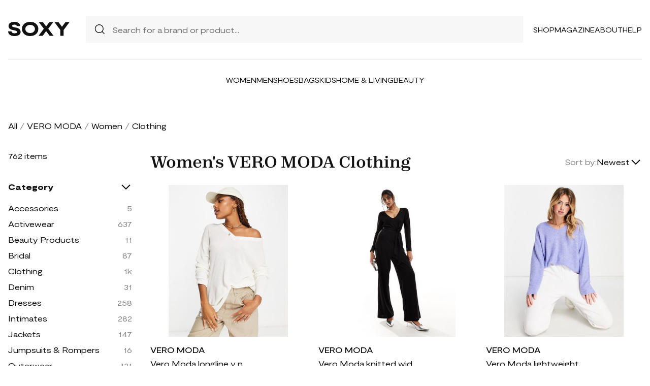

--- FILE ---
content_type: text/html; charset=UTF-8
request_url: https://soxy.com/shop/womens-vero-moda-clothing
body_size: 14544
content:
<!DOCTYPE html>
<html lang="en">

<head>
    <meta charset="utf-8">
    <meta name="viewport" content="width=device-width" />
    <title>Women&#039;s VERO MODA Clothing - Best Deals You Need To See</title>
                <meta name="robots" content="noindex,follow" />
                <meta name="description"
            content="Shop Women&#039;s VERO MODA Clothing at up to 40-70% off. Get the best deals for Women&#039;s VERO MODA Clothing and save. Get Women&#039;s VERO MODA Clothing on sale today">
                <meta name="csrf-token" content="bRvBuiFiOeSmrLgefWxkOqd3iAT3gLAEqG15xi4D">
        <meta name="viewport" content="width=device-width" />
    <link rel="stylesheet" href="https://soxy.com/soxy2/styles/fonts.css?v=69716e4d95cf4">
    <link rel="stylesheet" href="https://soxy.com/soxy2/styles/style.css?v=69716e4d95cf7">
    <link rel="stylesheet" href="https://soxy.com/soxy2/styles/header.css?v=69716e4d95cfa">
    <link rel="stylesheet" href="https://soxy.com/soxy2/styles/footer.css?v=69716e4d95cfd">
        <link rel="stylesheet" href="https://soxy.com/soxy2/styles/category.css?v=1.1">
    <link rel="stylesheet" href="https://soxy.com/soxy2/styles/theme.css?v=69716e4d95d02">
        <!-- Google Tag Manager -->
    <script>
        (function(w,d,s,l,i){
            w[l]=w[l]||[];
            w[l].push({'gtm.start': new Date().getTime(),event:'gtm.js'});
            var f=d.getElementsByTagName(s)[0],
                j=d.createElement(s),
                dl=l!='dataLayer'?'&l='+l:'';
            j.async=true;
            j.src='https://www.googletagmanager.com/gtm.js?id='+i+dl;
            f.parentNode.insertBefore(j,f);
        })(window,document,'script','dataLayer', "GTM-NDJNM6D");
    </script>
    <!-- End Google Tag Manager -->
    <script>
        var userCode =
            '69716e4d78f23s9';
        var statUrl = '/product/catch/out';
    </script>
    <style>
        #brandsNav {
            max-height: 250px !important;
        }
    </style>
<link rel="icon" type="image/x-icon" href="/favicon.ico">
<style>
     .mobile-top-text {
    background: #f0efed;
    color: #111;
    font-size: 11px;
    font-weight: 400;
    line-height: 29px;
    margin: 0;
    padding: 5px 15px;
    text-align: center;
}
@media screen and (max-width: 576px) {
  .mobile-top-text {
        line-height: 18px;
    }
}
</style>
<meta name="shareasale" content="GSOWIFBBSOWOFI4245935" />
</head>

<body>
   
    <header class="header">
        <div class="header-wrapper desktop">
            <div class="first-part">
                <a href="/"><img class="header-logo" src="https://soxy.com/soxy2/assets/icons/logo.svg"></a>
                <div class="header-search">
                    <div class="search-icon">
                        <img src="https://soxy.com/soxy2/assets/icons/searh.svg" />
                    </div>
                    <form action="/search" method="get" style="width: 100%;">
                        <input name="q" type="text" placeholder="Search for a brand or product...">
                    </form>
                </div>
                <div class="header-navigation">
                    <nav>
                        <div class="navigation-wrapper">
                            <a href="/shop" class="navigation-item">Shop</a>
                            <a href="/blogs" class="navigation-item">Magazine</a>
                            <a href="/blogs/about/" class="navigation-item">About</a>
                            <a href="/help" target="_blank" class="navigation-item">Help</a>
                        </div>
                    </nav>
                    <div class="navigation-bag" style="display:none;">
                        <img id="navigation-bag" src="https://soxy.com/soxy2/assets/icons/bag.svg" />
                        <div id="count-items-in-cart">
                            <span></span>
                        </div>
                        <div id="cart-background"></div>
                    </div>

                </div>
            </div>
            <div class="separator"></div>
            <div class="second-part">
                <div class="header-categories">
                    <a href="/shop/women" class="navigation-item">Women</a>
                    <a href="/shop/men" class="navigation-item">Men</a>
                    <a href="/shop/womens-shoes" class="navigation-item">Shoes</a>
                    <a href="/shop/womens-bags" class="navigation-item">Bags</a>
                    <a href="/shop/kids" class="navigation-item">Kids</a>
                    <a href="/shop/home-living" class="navigation-item">Home & Living</a>
                    <a href="/shop/womens-beauty-products" class="navigation-item">Beauty</a>
                  
                   
                </div>
            </div>
        </div>
        <div class="mobile">

            <div class="logo">
                <img src="https://soxy.com/soxy2/assets/icons/mobile-logo.svg" alt="mobile-logo">
            </div>
            <div style="display:none;" class="bag" id="mobile-bag">
                <img src="https://soxy.com/soxy2/assets/icons/bag.svg" alt="">
            </div>
            <div class="menu-and-search">
                <div class="menu">
                    <input type="checkbox" class="menu-checkbox" id="open-mobile-menu">
                    <div class="menu-toggle"></div>
                    <div class="menu-content"></div>
                </div>
                <div class="search" style="display:none;">
                    <img src="https://soxy.com/soxy2/assets/icons/searh.svg" alt="">
                </div>
            </div>
        </div>
        <div class="cart-container closed" id="cart-container" >
            <p class="cart-header">YOUR CART <span id="cart-items-count"></span></p>
            <div id="cart-items"></div>
            <div class="cart-total">
                <p>TOTAL</p>
                <p id="cart-total-price"></p>
            </div>
            <a id="cart-proceed-to-checkout" href="https://soxy.com/checkout" class="button">Proceed to checkout</a>
            <br />
            <a id="cart-proceed-to-checkout" href="https://soxy.com/cart" class="button">View cart</a>
        </div>
        <div id="mobile-menu" class="mobile closed">
            <div class="close-menu-wrapper">
                <img src="https://soxy.com/soxy2/assets/icons/menu-close.svg" class="close-mobile-menu"
                    id="close-mobile-menu">
            </div>
            <div class="logo">
                <img src="https://soxy.com/soxy2/assets/icons/mobile-logo.svg" alt="mobile-logo">
            </div>
            <div class="mobile-navigation">
                <a href="/shop" class="navigation-item">Shop</a>
                <a href="/blogs" class="navigation-item">Magazine</a>
                <a href="/blogs/about/" class="navigation-item">About</a>
                <a href="/help" class="navigation-item">Help</a>
            </div>
            <div class="separator"></div>
            <div class="header-categories">
                <a href="/shop/women" class="navigation-item">Women</a>
                <a href="/shop/men" class="navigation-item">Men</a>
                <a href="/shop/womens-shoes" class="navigation-item">Shoes</a>
                <a href="/shop/womens-bags" class="navigation-item">Bags</a>
                <a href="/shop/kids" class="navigation-item">Kids</a>
                <a href="/shop/home-living" class="navigation-item">Home & Living</a>
                <a href="/shop/womens-beauty-products" class="navigation-item">Beauty</a>
                <a href="/shop/kids" class="navigation-item">Kids</a>
                <a href="/brands" class="navigation-item">Brands</a>
            </div>
        </div>
    </header>
        <div class="page-wrapper">
        <div>
            <div class="categories-name desktop">
                                                                                        <p><a href="/shop">All</a></p>
                            <span>/</span>
                                                                                                <p><a href="/shop/vero-moda">VERO MODA</a></p>
                            <span>/</span>
                                                                                                <p><a href="/shop/womens-vero-moda">Women</a></p>
                            <span>/</span>
                                                                                                <p class="active">Clothing</p>
                                                                                </div>
                <div class="categories-content">
                    <div class="categories-filter" id="categories-filter">
                        <div class="count-of-products desktop" ><span>762</span> items</div>
                        <div style="display:none;" class="applied-filters filter-group desktop">
                            <p class="filter-title">Applied filters</p>
                            <div class="applied-filters-content" id="applied-filters-content"></div>
                        </div>
                        <div class="mobile">
                            <div class="filter-title">
                                <p>Filter</p>
                                <img id="close-filters" src="/soxy2/assets/icons/cross.svg">
                            </div>
                        </div>
                        <div class="accessories filter-group filter-with-count filter-category">
                            <p class="filter-title filter-with-hiding">
                                <span>Category</span>
                                <img src="/soxy2/assets/icons/chevron-down.svg" alt="chevron-down" />
                            </p>
                            <div class="filter-group-content" id="categoriesList">
                                                                                                                                                                                                                                        <div class="filtering-group ">
                                                    <p class="name"> <a
                                                            class="clink "
                                                            href="/shop/womens-vero-moda-accessories">
                                                            Accessories
                                                        </a></p>
                                                                                                            <p class="count" style="display:none;">5</p>
                                                                                                    </div>
                                                                                            <div class="filtering-group ">
                                                    <p class="name"> <a
                                                            class="clink "
                                                            href="/shop/womens-vero-moda-activewear">
                                                            Activewear
                                                        </a></p>
                                                                                                            <p class="count" style="display:none;">637</p>
                                                                                                    </div>
                                                                                            <div class="filtering-group ">
                                                    <p class="name"> <a
                                                            class="clink "
                                                            href="/shop/womens-vero-moda-beauty-products">
                                                            Beauty Products
                                                        </a></p>
                                                                                                            <p class="count" style="display:none;">11</p>
                                                                                                    </div>
                                                                                            <div class="filtering-group ">
                                                    <p class="name"> <a
                                                            class="clink "
                                                            href="/shop/womens-vero-moda-bridal">
                                                            Bridal
                                                        </a></p>
                                                                                                            <p class="count" style="display:none;">87</p>
                                                                                                    </div>
                                                                                            <div class="filtering-group ">
                                                    <p class="name"> <a
                                                            class="clink  active "
                                                            href="/shop/womens-vero-moda-clothing">
                                                            Clothing
                                                        </a></p>
                                                                                                            <p class="count" style="display:none;">1k</p>
                                                                                                    </div>
                                                                                            <div class="filtering-group ">
                                                    <p class="name"> <a
                                                            class="clink "
                                                            href="/shop/womens-vero-moda-denim">
                                                            Denim
                                                        </a></p>
                                                                                                            <p class="count" style="display:none;">31</p>
                                                                                                    </div>
                                                                                            <div class="filtering-group ">
                                                    <p class="name"> <a
                                                            class="clink "
                                                            href="/shop/womens-vero-moda-dresses">
                                                            Dresses
                                                        </a></p>
                                                                                                            <p class="count" style="display:none;">258</p>
                                                                                                    </div>
                                                                                            <div class="filtering-group ">
                                                    <p class="name"> <a
                                                            class="clink "
                                                            href="/shop/womens-vero-moda-intimates">
                                                            Intimates
                                                        </a></p>
                                                                                                            <p class="count" style="display:none;">282</p>
                                                                                                    </div>
                                                                                            <div class="filtering-group ">
                                                    <p class="name"> <a
                                                            class="clink "
                                                            href="/shop/womens-vero-moda-jackets">
                                                            Jackets
                                                        </a></p>
                                                                                                            <p class="count" style="display:none;">147</p>
                                                                                                    </div>
                                                                                            <div class="filtering-group ">
                                                    <p class="name"> <a
                                                            class="clink "
                                                            href="/shop/womens-vero-moda-jumpsuits-rompers">
                                                            Jumpsuits &amp; Rompers
                                                        </a></p>
                                                                                                            <p class="count" style="display:none;">16</p>
                                                                                                    </div>
                                                                                            <div class="filtering-group ">
                                                    <p class="name"> <a
                                                            class="clink "
                                                            href="/shop/womens-vero-moda-outerwear">
                                                            Outerwear
                                                        </a></p>
                                                                                                            <p class="count" style="display:none;">121</p>
                                                                                                    </div>
                                                                                            <div class="filtering-group ">
                                                    <p class="name"> <a
                                                            class="clink "
                                                            href="/shop/womens-vero-moda-pants">
                                                            Pants
                                                        </a></p>
                                                                                                            <p class="count" style="display:none;">112</p>
                                                                                                    </div>
                                                                                            <div class="filtering-group ">
                                                    <p class="name"> <a
                                                            class="clink "
                                                            href="/shop/womens-vero-moda-plus-sizes">
                                                            Plus Sizes
                                                        </a></p>
                                                                                                            <p class="count" style="display:none;">1</p>
                                                                                                    </div>
                                                                                            <div class="filtering-group ">
                                                    <p class="name"> <a
                                                            class="clink "
                                                            href="/shop/womens-vero-moda-shoes">
                                                            Shoes
                                                        </a></p>
                                                                                                            <p class="count" style="display:none;">11</p>
                                                                                                    </div>
                                                                                            <div class="filtering-group ">
                                                    <p class="name"> <a
                                                            class="clink "
                                                            href="/shop/womens-vero-moda-shorts">
                                                            Shorts
                                                        </a></p>
                                                                                                            <p class="count" style="display:none;">29</p>
                                                                                                    </div>
                                                                                            <div class="filtering-group ">
                                                    <p class="name"> <a
                                                            class="clink "
                                                            href="/shop/womens-vero-moda-skirts">
                                                            Skirts
                                                        </a></p>
                                                                                                            <p class="count" style="display:none;">93</p>
                                                                                                    </div>
                                                                                            <div class="filtering-group ">
                                                    <p class="name"> <a
                                                            class="clink "
                                                            href="/shop/womens-vero-moda-suits">
                                                            Suits
                                                        </a></p>
                                                                                                            <p class="count" style="display:none;">39</p>
                                                                                                    </div>
                                                                                            <div class="filtering-group ">
                                                    <p class="name"> <a
                                                            class="clink "
                                                            href="/shop/womens-vero-moda-sweaters">
                                                            Sweaters
                                                        </a></p>
                                                                                                            <p class="count" style="display:none;">190</p>
                                                                                                    </div>
                                                                                            <div class="filtering-group ">
                                                    <p class="name"> <a
                                                            class="clink "
                                                            href="/shop/womens-vero-moda-sweats-hoodies">
                                                            Sweats &amp; Hoodies
                                                        </a></p>
                                                                                                            <p class="count" style="display:none;">5</p>
                                                                                                    </div>
                                                                                            <div class="filtering-group ">
                                                    <p class="name"> <a
                                                            class="clink "
                                                            href="/shop/womens-vero-moda-swimwear">
                                                            Swimwear
                                                        </a></p>
                                                                                                            <p class="count" style="display:none;">586</p>
                                                                                                    </div>
                                                                                            <div class="filtering-group ">
                                                    <p class="name"> <a
                                                            class="clink "
                                                            href="/shop/womens-vero-moda-tops">
                                                            Tops
                                                        </a></p>
                                                                                                            <p class="count" style="display:none;">384</p>
                                                                                                    </div>
                                                                                                                        
                                                            </div>
                        </div>
                        <form id="filters-form" method="post">
                            <input type="hidden" id="fcolors" name="colors" />
                            <input type="hidden" id="fstores" name="stores" />
                            <div class="brands filter-group filter-with-count">
                                <p class="filter-title filter-with-hiding">
                                    <span>Brands</span>
                                    <img src="/soxy2/assets/icons/chevron-down.svg" alt="chevron-down" />
                                </p>
                                <div>
                                    <div class="brands-search">
                                        <img src="/soxy2/assets/icons/searh.svg" alt="search">
                                        <input id="searchBrand" type="text" placeholder="Search">
                                    </div>
                                    <div class="filter-group-content" id="brandsNav"></div>
                                </div>
                            </div>
                            <div class="colors filter-group filter-with-checkbox">
                                <p class="filter-title filter-with-hiding">
                                    <span>Colors</span>
                                    <img src="/soxy2/assets/icons/chevron-down.svg" alt="chevron-down" />
                                </p>
                                <div id="colorsList" class="filter-form"></div>
                            </div>
                            <div class="stories filter-group filter-with-checkbox">
                                <p class="filter-title filter-with-hiding">
                                    <span>Stores</span>
                                    <img src="/soxy2/assets/icons/chevron-down.svg" alt="chevron-down" />
                                </p>
                                <div id="storesList" class="filter-form"></div>
                            </div>
                        </form>
                    </div>
                    <div class="categories-products" id="categories-products">
                        <h1 class="mobile ctitle">Women&#039;s VERO MODA Clothing</h1>
                        <div class="categories-title">
                            <h1 class="desktop ctitle">Women&#039;s VERO MODA Clothing</h1>
                            <div class="mobile">
                                <div class="mobile-filter" id="mobile-filter">
                                    <img src="/soxy2/assets/icons/filter.svg" alt="filter">
                                    <p>Filter (<span id="filters-count">3</span>)</p>
                                </div>
                            </div>
                            <div class="categories-sorting">
                                <input type="hidden" id="filters-sort" value="newest" />
                                <p>Sort by:</p>
                                <div class="sorting-variants" id="sorting-variants">
                                    <p class="sorting-value">
                                                                                        Newest
                                                                            </p>
                                    <img src="/soxy2/assets/icons/chevron-down.svg">
                                </div>
                                <div class="sorting-dropdown-wrapper" id="sorting-dropdown-wrapper">
                                    <div class="sorting-dropdown">
                                        <a href="https://soxy.com/shop/womens-vero-moda-clothing?sort=low" class="sorting-link">Lowest Price</a>
                                        <a href="https://soxy.com/shop/womens-vero-moda-clothing?sort=high" class="sorting-link">Highest Price</a>
                                        <a href="https://soxy.com/shop/womens-vero-moda-clothing?sort=newest" class="sorting-link">Newest</a>
                                    </div>
                                </div>
                            </div>
                        </div>
                        <div class="items-count mobile" ><span>762</span> <span>items</span></div>
                        <div class="mobile">
                            <div class="applied-filters filter-group">
                                <div class="applied-filters-content selected-filters" id="mobile-applied-filters-content">
                                </div>
                            </div>
                        </div>
                        <div class="category-products" id="category-products">
                            <script type="application/ld+json">
    {
      "@context": "https://schema.org",
      "@type": "Product",
      "description": "Sweaters &amp; Cardigans by Vero Moda The soft stuff V-neck Drop shoulders Longline cut Relaxed fit",
      "name": "Vero Moda longline v neck sweater in white",
      "brand": {"@type": "Brand", "name": "VERO MODA"},
      "color": "White",
      "image": "https://img.devstage.pp.ua/original/vero-moda-longline-v-neck-sweater-in-white.jpg",
      "sku": "6629582",
      "url": "/product/vero-moda-longline-v-neck-sweater-in-white",
      "offers": {
        "@type": "Offer",
        "name": "Vero Moda longline v neck sweater in white",
        "description": "Sweaters &amp; Cardigans by Vero Moda The soft stuff V-neck Drop shoulders Longline cut Relaxed fit",
        "url": "/product/vero-moda-longline-v-neck-sweater-in-white",
        "availability": "https://schema.org/InStock",
        "price": "54.00",
        "priceCurrency": "USD",
        "itemCondition": "https://schema.org/NewCondition"
      }
    }
</script>
        <div class="category-products-item">
        <div class="heart-wrapper" style="display:none;">
            <img src="https://soxy.com/soxy2/assets/icons/heart.svg" alt="heart">
        </div>
        <a href="/product/vero-moda-longline-v-neck-sweater-in-white"  class="pr-out product-image asos_out">
            <div class="product-image__wrapper">
                <img class="category-product__image"
                     loading="lazy"
                     src="https://img.devstage.pp.ua/original/vero-moda-longline-v-neck-sweater-in-white.jpg"
                     alt="Vero Moda longline v neck sweater in white"
                     class="product-image">
            </div>
        </a>
        <p class="author"><a href="/shop/vero-moda">VERO MODA</a></p>
        <p><a id="Buy_Direct_Button_Collection" class="pr-out one_line_text asos_out" data-trigger="collection"   href="/product/vero-moda-longline-v-neck-sweater-in-white">Vero Moda longline v neck sweater in white</a></p>
                            <p class="price">$54.00</p>
            
    </div>
            <script type="application/ld+json">
    {
      "@context": "https://schema.org",
      "@type": "Product",
      "description": "Jumpsuits &amp; Rompers by Vero Moda Co-ordinating made easy V-neck Tie waist Button-keyhole back Wide leg Regular fit",
      "name": "Vero Moda knitted wide leg jumpsuit in black",
      "brand": {"@type": "Brand", "name": "VERO MODA"},
      "color": "Black",
      "image": "https://img.devstage.pp.ua/original/vero-moda-knitted-wide-leg-jumpsuit-in-black.jpg",
      "sku": "10177599",
      "url": "/product/vero-moda-knitted-wide-leg-jumpsuit-in-black",
      "offers": {
        "@type": "Offer",
        "name": "Vero Moda knitted wide leg jumpsuit in black",
        "description": "Jumpsuits &amp; Rompers by Vero Moda Co-ordinating made easy V-neck Tie waist Button-keyhole back Wide leg Regular fit",
        "url": "/product/vero-moda-knitted-wide-leg-jumpsuit-in-black",
        "availability": "https://schema.org/InStock",
        "price": "72.00",
        "priceCurrency": "USD",
        "itemCondition": "https://schema.org/NewCondition"
      }
    }
</script>
        <div class="category-products-item">
        <div class="heart-wrapper" style="display:none;">
            <img src="https://soxy.com/soxy2/assets/icons/heart.svg" alt="heart">
        </div>
        <a href="/product/vero-moda-knitted-wide-leg-jumpsuit-in-black"  class="pr-out product-image asos_out">
            <div class="product-image__wrapper">
                <img class="category-product__image"
                     loading="lazy"
                     src="https://img.devstage.pp.ua/original/vero-moda-knitted-wide-leg-jumpsuit-in-black.jpg"
                     alt="Vero Moda knitted wide leg jumpsuit in black"
                     class="product-image">
            </div>
        </a>
        <p class="author"><a href="/shop/vero-moda">VERO MODA</a></p>
        <p><a id="Buy_Direct_Button_Collection" class="pr-out one_line_text asos_out" data-trigger="collection"   href="/product/vero-moda-knitted-wide-leg-jumpsuit-in-black">Vero Moda knitted wide leg jumpsuit in black</a></p>
                            <p class="price">$72.00</p>
            
    </div>
            <script type="application/ld+json">
    {
      "@context": "https://schema.org",
      "@type": "Product",
      "description": "Sweaters by Vero Moda Cozy never looked so good V-neck Long sleeves Regular fit",
      "name": "Vero Moda lightweight v neck sweater in lilac-Purple",
      "brand": {"@type": "Brand", "name": "VERO MODA"},
      "color": "Purple",
      "image": "https://img.devstage.pp.ua/original/vero-moda-lightweight-v-neck-sweater-in-lilac-purple.jpg",
      "sku": "4402404",
      "url": "/product/vero-moda-lightweight-v-neck-sweater-in-lilac-purple",
      "offers": {
        "@type": "Offer",
        "name": "Vero Moda lightweight v neck sweater in lilac-Purple",
        "description": "Sweaters by Vero Moda Cozy never looked so good V-neck Long sleeves Regular fit",
        "url": "/product/vero-moda-lightweight-v-neck-sweater-in-lilac-purple",
        "availability": "https://schema.org/InStock",
        "price": "40.00",
        "priceCurrency": "USD",
        "itemCondition": "https://schema.org/NewCondition"
      }
    }
</script>
        <div class="category-products-item">
        <div class="heart-wrapper" style="display:none;">
            <img src="https://soxy.com/soxy2/assets/icons/heart.svg" alt="heart">
        </div>
        <a href="/product/vero-moda-lightweight-v-neck-sweater-in-lilac-purple"  class="pr-out product-image asos_out">
            <div class="product-image__wrapper">
                <img class="category-product__image"
                     loading="lazy"
                     src="https://img.devstage.pp.ua/original/vero-moda-lightweight-v-neck-sweater-in-lilac-purple.jpg"
                     alt="Vero Moda lightweight v neck sweater in lilac-Purple"
                     class="product-image">
            </div>
        </a>
        <p class="author"><a href="/shop/vero-moda">VERO MODA</a></p>
        <p><a id="Buy_Direct_Button_Collection" class="pr-out one_line_text asos_out" data-trigger="collection"   href="/product/vero-moda-lightweight-v-neck-sweater-in-lilac-purple">Vero Moda lightweight v neck sweater in lilac-Purple</a></p>
                            <p class="price">$40.00</p>
            
    </div>
            <script type="application/ld+json">
    {
      "@context": "https://schema.org",
      "@type": "Product",
      "description": "Dresses by Vero Moda Low effort, high reward Crew neck Drop shoulders Side slits Oversized fit",
      "name": "Vero Moda oversized t-shirt maxi dress in pink",
      "brand": {"@type": "Brand", "name": "VERO MODA"},
      "color": "Pink",
      "image": "https://img.devstage.pp.ua/original/vero-moda-oversized-t-shirt-maxi-dress-in-pink.jpg",
      "sku": "8098720",
      "url": "/product/vero-moda-oversized-t-shirt-maxi-dress-in-pink",
      "offers": {
        "@type": "Offer",
        "name": "Vero Moda oversized t-shirt maxi dress in pink",
        "description": "Dresses by Vero Moda Low effort, high reward Crew neck Drop shoulders Side slits Oversized fit",
        "url": "/product/vero-moda-oversized-t-shirt-maxi-dress-in-pink",
        "availability": "https://schema.org/InStock",
        "price": "45.00",
        "priceCurrency": "USD",
        "itemCondition": "https://schema.org/NewCondition"
      }
    }
</script>
        <div class="category-products-item">
        <div class="heart-wrapper" style="display:none;">
            <img src="https://soxy.com/soxy2/assets/icons/heart.svg" alt="heart">
        </div>
        <a href="/product/vero-moda-oversized-t-shirt-maxi-dress-in-pink"  class="pr-out product-image asos_out">
            <div class="product-image__wrapper">
                <img class="category-product__image"
                     loading="lazy"
                     src="https://img.devstage.pp.ua/original/vero-moda-oversized-t-shirt-maxi-dress-in-pink.jpg"
                     alt="Vero Moda oversized t-shirt maxi dress in pink"
                     class="product-image">
            </div>
        </a>
        <p class="author"><a href="/shop/vero-moda">VERO MODA</a></p>
        <p><a id="Buy_Direct_Button_Collection" class="pr-out one_line_text asos_out" data-trigger="collection"   href="/product/vero-moda-oversized-t-shirt-maxi-dress-in-pink">Vero Moda oversized t-shirt maxi dress in pink</a></p>
                            <p class="price">$45.00</p>
            
    </div>
            <script type="application/ld+json">
    {
      "@context": "https://schema.org",
      "@type": "Product",
      "description": "Sweaters &amp; Cardigans by Vero Moda The soft stuff V-neck Drop shoulders Relaxed fit",
      "name": "Vero Moda chunky v neck sweater in camel-Neutral",
      "brand": {"@type": "Brand", "name": "VERO MODA"},
      "color": "Neutral",
      "image": "https://img.devstage.pp.ua/original/vero-moda-chunky-v-neck-sweater-in-camel-neutral.jpg",
      "sku": "7507121",
      "url": "/product/vero-moda-chunky-v-neck-sweater-in-camel-neutral",
      "offers": {
        "@type": "Offer",
        "name": "Vero Moda chunky v neck sweater in camel-Neutral",
        "description": "Sweaters &amp; Cardigans by Vero Moda The soft stuff V-neck Drop shoulders Relaxed fit",
        "url": "/product/vero-moda-chunky-v-neck-sweater-in-camel-neutral",
        "availability": "https://schema.org/InStock",
        "price": "54.00",
        "priceCurrency": "USD",
        "itemCondition": "https://schema.org/NewCondition"
      }
    }
</script>
        <div class="category-products-item">
        <div class="heart-wrapper" style="display:none;">
            <img src="https://soxy.com/soxy2/assets/icons/heart.svg" alt="heart">
        </div>
        <a href="/product/vero-moda-chunky-v-neck-sweater-in-camel-neutral"  class="pr-out product-image asos_out">
            <div class="product-image__wrapper">
                <img class="category-product__image"
                     loading="lazy"
                     src="https://img.devstage.pp.ua/original/vero-moda-chunky-v-neck-sweater-in-camel-neutral.jpg"
                     alt="Vero Moda chunky v neck sweater in camel-Neutral"
                     class="product-image">
            </div>
        </a>
        <p class="author"><a href="/shop/vero-moda">VERO MODA</a></p>
        <p><a id="Buy_Direct_Button_Collection" class="pr-out one_line_text asos_out" data-trigger="collection"   href="/product/vero-moda-chunky-v-neck-sweater-in-camel-neutral">Vero Moda chunky v neck sweater in camel-Neutral</a></p>
                            <p class="price">$54.00</p>
            
    </div>
            <script type="application/ld+json">
    {
      "@context": "https://schema.org",
      "@type": "Product",
      "description": "Tops by Vero Moda Brb, adding to basket Crew neck Sleeveless style Tie detail Slim fit",
      "name": "Vero Moda ribbed crop top with tie detail in stone-Neutral",
      "brand": {"@type": "Brand", "name": "VERO MODA"},
      "color": "Neutral",
      "image": "https://images.asos-media.com/products/vero-moda-ribbed-crop-top-with-tie-detail-in-stone/204532497-1-irishcream?$XXL$",
      "sku": "7819589",
      "url": "/product/vero-moda-ribbed-crop-top-with-tie-detail-in-stone-neutral",
      "offers": {
        "@type": "Offer",
        "name": "Vero Moda ribbed crop top with tie detail in stone-Neutral",
        "description": "Tops by Vero Moda Brb, adding to basket Crew neck Sleeveless style Tie detail Slim fit",
        "url": "/product/vero-moda-ribbed-crop-top-with-tie-detail-in-stone-neutral",
        "availability": "https://schema.org/InStock",
        "price": "13.20",
        "priceCurrency": "USD",
        "itemCondition": "https://schema.org/NewCondition"
      }
    }
</script>
        <div class="category-products-item">
        <div class="heart-wrapper" style="display:none;">
            <img src="https://soxy.com/soxy2/assets/icons/heart.svg" alt="heart">
        </div>
        <a href="/product/vero-moda-ribbed-crop-top-with-tie-detail-in-stone-neutral"  class="pr-out product-image asos_out">
            <div class="product-image__wrapper">
                <img class="category-product__image"
                     loading="lazy"
                     src="https://images.asos-media.com/products/vero-moda-ribbed-crop-top-with-tie-detail-in-stone/204532497-1-irishcream?$XXL$"
                     alt="Vero Moda ribbed crop top with tie detail in stone-Neutral"
                     class="product-image">
            </div>
        </a>
        <p class="author"><a href="/shop/vero-moda">VERO MODA</a></p>
        <p><a id="Buy_Direct_Button_Collection" class="pr-out one_line_text asos_out" data-trigger="collection"   href="/product/vero-moda-ribbed-crop-top-with-tie-detail-in-stone-neutral">Vero Moda ribbed crop top with tie detail in stone-Neutral</a></p>
                        <p class="price">$13.20&nbsp;<span
            class="text-decoration-line-through">$33.00</span></p>
            
    </div>
            <script type="application/ld+json">
    {
      "@context": "https://schema.org",
      "@type": "Product",
      "description": "Swimsuits by Vero Moda Meet you by the pool Colorblock design One-shoulder style Fixed strap High-cut leg",
      "name": "Vero Moda one shoulder color block swimsuit in pink and red-Multi",
      "brand": {"@type": "Brand", "name": "VERO MODA"},
      "color": "Multi",
      "image": "https://img.devstage.pp.ua/original/vero-moda-one-shoulder-color-block-swimsuit-in-pink-and-red-multi.jpg",
      "sku": "4979735",
      "url": "/product/vero-moda-one-shoulder-color-block-swimsuit-in-pink-and-red-multi",
      "offers": {
        "@type": "Offer",
        "name": "Vero Moda one shoulder color block swimsuit in pink and red-Multi",
        "description": "Swimsuits by Vero Moda Meet you by the pool Colorblock design One-shoulder style Fixed strap High-cut leg",
        "url": "/product/vero-moda-one-shoulder-color-block-swimsuit-in-pink-and-red-multi",
        "availability": "https://schema.org/InStock",
        "price": "49.00",
        "priceCurrency": "USD",
        "itemCondition": "https://schema.org/NewCondition"
      }
    }
</script>
        <div class="category-products-item">
        <div class="heart-wrapper" style="display:none;">
            <img src="https://soxy.com/soxy2/assets/icons/heart.svg" alt="heart">
        </div>
        <a href="/product/vero-moda-one-shoulder-color-block-swimsuit-in-pink-and-red-multi"  class="pr-out product-image asos_out">
            <div class="product-image__wrapper">
                <img class="category-product__image"
                     loading="lazy"
                     src="https://img.devstage.pp.ua/original/vero-moda-one-shoulder-color-block-swimsuit-in-pink-and-red-multi.jpg"
                     alt="Vero Moda one shoulder color block swimsuit in pink and red-Multi"
                     class="product-image">
            </div>
        </a>
        <p class="author"><a href="/shop/vero-moda">VERO MODA</a></p>
        <p><a id="Buy_Direct_Button_Collection" class="pr-out one_line_text asos_out" data-trigger="collection"   href="/product/vero-moda-one-shoulder-color-block-swimsuit-in-pink-and-red-multi">Vero Moda one shoulder color block swimsuit in pink and red-Multi</a></p>
                        <p class="price">$49.00&nbsp;<span
            class="text-decoration-line-through">$65.00</span></p>
            
    </div>
            <script type="application/ld+json">
    {
      "@context": "https://schema.org",
      "@type": "Product",
      "description": "Tops by Vero Moda That minimalist vibe Crew neck Long sleeves Cropped length Slim fit",
      "name": "Vero Moda hanky hem crop top in white",
      "brand": {"@type": "Brand", "name": "VERO MODA"},
      "color": "White",
      "image": "https://img.devstage.pp.ua/original/vero-moda-hanky-hem-crop-top-in-white.jpg",
      "sku": "6995442",
      "url": "/product/vero-moda-hanky-hem-crop-top-in-white",
      "offers": {
        "@type": "Offer",
        "name": "Vero Moda hanky hem crop top in white",
        "description": "Tops by Vero Moda That minimalist vibe Crew neck Long sleeves Cropped length Slim fit",
        "url": "/product/vero-moda-hanky-hem-crop-top-in-white",
        "availability": "https://schema.org/InStock",
        "price": "18.27",
        "priceCurrency": "USD",
        "itemCondition": "https://schema.org/NewCondition"
      }
    }
</script>
        <div class="category-products-item">
        <div class="heart-wrapper" style="display:none;">
            <img src="https://soxy.com/soxy2/assets/icons/heart.svg" alt="heart">
        </div>
        <a href="/product/vero-moda-hanky-hem-crop-top-in-white"  class="pr-out product-image asos_out">
            <div class="product-image__wrapper">
                <img class="category-product__image"
                     loading="lazy"
                     src="https://img.devstage.pp.ua/original/vero-moda-hanky-hem-crop-top-in-white.jpg"
                     alt="Vero Moda hanky hem crop top in white"
                     class="product-image">
            </div>
        </a>
        <p class="author"><a href="/shop/vero-moda">VERO MODA</a></p>
        <p><a id="Buy_Direct_Button_Collection" class="pr-out one_line_text asos_out" data-trigger="collection"   href="/product/vero-moda-hanky-hem-crop-top-in-white">Vero Moda hanky hem crop top in white</a></p>
                        <p class="price">$18.27&nbsp;<span
            class="text-decoration-line-through">$33.00</span></p>
            
    </div>
            <script type="application/ld+json">
    {
      "@context": "https://schema.org",
      "@type": "Product",
      "description": "Jackets by Vero Moda Exclusive to ASOS Check design Notch lapels Double-breasted style Two-button fastening Cropped length Regular fit",
      "name": "Vero Moda FRSH cropped jacket in tan check-Multi",
      "brand": {"@type": "Brand", "name": "VERO MODA"},
      "color": "Multi",
      "image": "https://img.devstage.pp.ua/original/vero-moda-frsh-cropped-jacket-in-tan-check-multi.jpg",
      "sku": "6783161",
      "url": "/product/vero-moda-frsh-cropped-jacket-in-tan-check-multi",
      "offers": {
        "@type": "Offer",
        "name": "Vero Moda FRSH cropped jacket in tan check-Multi",
        "description": "Jackets by Vero Moda Exclusive to ASOS Check design Notch lapels Double-breasted style Two-button fastening Cropped length Regular fit",
        "url": "/product/vero-moda-frsh-cropped-jacket-in-tan-check-multi",
        "availability": "https://schema.org/InStock",
        "price": "20.25",
        "priceCurrency": "USD",
        "itemCondition": "https://schema.org/NewCondition"
      }
    }
</script>
        <div class="category-products-item">
        <div class="heart-wrapper" style="display:none;">
            <img src="https://soxy.com/soxy2/assets/icons/heart.svg" alt="heart">
        </div>
        <a href="/product/vero-moda-frsh-cropped-jacket-in-tan-check-multi"  class="pr-out product-image asos_out">
            <div class="product-image__wrapper">
                <img class="category-product__image"
                     loading="lazy"
                     src="https://img.devstage.pp.ua/original/vero-moda-frsh-cropped-jacket-in-tan-check-multi.jpg"
                     alt="Vero Moda FRSH cropped jacket in tan check-Multi"
                     class="product-image">
            </div>
        </a>
        <p class="author"><a href="/shop/vero-moda">VERO MODA</a></p>
        <p><a id="Buy_Direct_Button_Collection" class="pr-out one_line_text asos_out" data-trigger="collection"   href="/product/vero-moda-frsh-cropped-jacket-in-tan-check-multi">Vero Moda FRSH cropped jacket in tan check-Multi</a></p>
                        <p class="price">$20.25&nbsp;<span
            class="text-decoration-line-through">$44.80</span></p>
            
    </div>
            <script type="application/ld+json">
    {
      "@context": "https://schema.org",
      "@type": "Product",
      "description": "Tops by Vero Moda Brb, adding to basket High neck Long sleeves Contrast stitching Regular fit",
      "name": "Vero Moda ribbed long sleeve top in black with contrast seam detail",
      "brand": {"@type": "Brand", "name": "VERO MODA"},
      "color": "Black",
      "image": "https://img.devstage.pp.ua/original/vero-moda-ribbed-long-sleeve-top-in-black-with-contrast-seam-detail.jpg",
      "sku": "10177632",
      "url": "/product/vero-moda-ribbed-long-sleeve-top-in-black-with-contrast-seam-detail",
      "offers": {
        "@type": "Offer",
        "name": "Vero Moda ribbed long sleeve top in black with contrast seam detail",
        "description": "Tops by Vero Moda Brb, adding to basket High neck Long sleeves Contrast stitching Regular fit",
        "url": "/product/vero-moda-ribbed-long-sleeve-top-in-black-with-contrast-seam-detail",
        "availability": "https://schema.org/InStock",
        "price": "44.00",
        "priceCurrency": "USD",
        "itemCondition": "https://schema.org/NewCondition"
      }
    }
</script>
        <div class="category-products-item">
        <div class="heart-wrapper" style="display:none;">
            <img src="https://soxy.com/soxy2/assets/icons/heart.svg" alt="heart">
        </div>
        <a href="/product/vero-moda-ribbed-long-sleeve-top-in-black-with-contrast-seam-detail"  class="pr-out product-image asos_out">
            <div class="product-image__wrapper">
                <img class="category-product__image"
                     loading="lazy"
                     src="https://img.devstage.pp.ua/original/vero-moda-ribbed-long-sleeve-top-in-black-with-contrast-seam-detail.jpg"
                     alt="Vero Moda ribbed long sleeve top in black with contrast seam detail"
                     class="product-image">
            </div>
        </a>
        <p class="author"><a href="/shop/vero-moda">VERO MODA</a></p>
        <p><a id="Buy_Direct_Button_Collection" class="pr-out one_line_text asos_out" data-trigger="collection"   href="/product/vero-moda-ribbed-long-sleeve-top-in-black-with-contrast-seam-detail">Vero Moda ribbed long sleeve top in black with contrast seam detail</a></p>
                            <p class="price">$44.00</p>
            
    </div>
            <script type="application/ld+json">
    {
      "@context": "https://schema.org",
      "@type": "Product",
      "description": "Midi dress by Vero Moda Part of our responsible edits Leopard print Wrap front Short sleeves Tie waist Regular fit",
      "name": "Vero Moda Aware wrap midi dress in leopard print-Multi",
      "brand": {"@type": "Brand", "name": "VERO MODA"},
      "color": "Multi",
      "image": "https://img.devstage.pp.ua/original/vero-moda-aware-wrap-midi-dress-in-leopard-print-multi.jpg",
      "sku": "3433015",
      "url": "/product/vero-moda-aware-wrap-midi-dress-in-leopard-print-multi",
      "offers": {
        "@type": "Offer",
        "name": "Vero Moda Aware wrap midi dress in leopard print-Multi",
        "description": "Midi dress by Vero Moda Part of our responsible edits Leopard print Wrap front Short sleeves Tie waist Regular fit",
        "url": "/product/vero-moda-aware-wrap-midi-dress-in-leopard-print-multi",
        "availability": "https://schema.org/InStock",
        "price": "25.20",
        "priceCurrency": "USD",
        "itemCondition": "https://schema.org/NewCondition"
      }
    }
</script>
        <div class="category-products-item">
        <div class="heart-wrapper" style="display:none;">
            <img src="https://soxy.com/soxy2/assets/icons/heart.svg" alt="heart">
        </div>
        <a href="/product/vero-moda-aware-wrap-midi-dress-in-leopard-print-multi"  class="pr-out product-image asos_out">
            <div class="product-image__wrapper">
                <img class="category-product__image"
                     loading="lazy"
                     src="https://img.devstage.pp.ua/original/vero-moda-aware-wrap-midi-dress-in-leopard-print-multi.jpg"
                     alt="Vero Moda Aware wrap midi dress in leopard print-Multi"
                     class="product-image">
            </div>
        </a>
        <p class="author"><a href="/shop/vero-moda">VERO MODA</a></p>
        <p><a id="Buy_Direct_Button_Collection" class="pr-out one_line_text asos_out" data-trigger="collection"   href="/product/vero-moda-aware-wrap-midi-dress-in-leopard-print-multi">Vero Moda Aware wrap midi dress in leopard print-Multi</a></p>
                        <p class="price">$25.20&nbsp;<span
            class="text-decoration-line-through">$72.00</span></p>
            
    </div>
            <script type="application/ld+json">
    {
      "@context": "https://schema.org",
      "@type": "Product",
      "description": "Sweaters &amp; Cardigans by Vero Moda The soft stuff High neck Long sleeves Regular fit",
      "name": "Vero Moda chuck on sweater with turn back cuffs in orange",
      "brand": {"@type": "Brand", "name": "VERO MODA"},
      "color": "Orange",
      "image": "https://img.devstage.pp.ua/original/vero-moda-chuck-on-sweater-with-turn-back-cuffs-in-orange.jpg",
      "sku": "8619667",
      "url": "/product/vero-moda-chuck-on-sweater-with-turn-back-cuffs-in-orange",
      "offers": {
        "@type": "Offer",
        "name": "Vero Moda chuck on sweater with turn back cuffs in orange",
        "description": "Sweaters &amp; Cardigans by Vero Moda The soft stuff High neck Long sleeves Regular fit",
        "url": "/product/vero-moda-chuck-on-sweater-with-turn-back-cuffs-in-orange",
        "availability": "https://schema.org/InStock",
        "price": "47.00",
        "priceCurrency": "USD",
        "itemCondition": "https://schema.org/NewCondition"
      }
    }
</script>
        <div class="category-products-item">
        <div class="heart-wrapper" style="display:none;">
            <img src="https://soxy.com/soxy2/assets/icons/heart.svg" alt="heart">
        </div>
        <a href="/product/vero-moda-chuck-on-sweater-with-turn-back-cuffs-in-orange"  class="pr-out product-image asos_out">
            <div class="product-image__wrapper">
                <img class="category-product__image"
                     loading="lazy"
                     src="https://img.devstage.pp.ua/original/vero-moda-chuck-on-sweater-with-turn-back-cuffs-in-orange.jpg"
                     alt="Vero Moda chuck on sweater with turn back cuffs in orange"
                     class="product-image">
            </div>
        </a>
        <p class="author"><a href="/shop/vero-moda">VERO MODA</a></p>
        <p><a id="Buy_Direct_Button_Collection" class="pr-out one_line_text asos_out" data-trigger="collection"   href="/product/vero-moda-chuck-on-sweater-with-turn-back-cuffs-in-orange">Vero Moda chuck on sweater with turn back cuffs in orange</a></p>
                            <p class="price">$47.00</p>
            
    </div>
            <script type="application/ld+json">
    {
      "@context": "https://schema.org",
      "@type": "Product",
      "description": "Dresses by Vero Moda DAYTIME CHIC Wrap front Frill sleeves Tie waist Regular fit",
      "name": "Vero Moda wrap mini dress in black dot print",
      "brand": {"@type": "Brand", "name": "VERO MODA"},
      "color": "Black",
      "image": "https://img.devstage.pp.ua/original/vero-moda-wrap-mini-dress-in-black-dot-print.jpg",
      "sku": "7715875",
      "url": "/product/vero-moda-wrap-mini-dress-in-black-dot-print",
      "offers": {
        "@type": "Offer",
        "name": "Vero Moda wrap mini dress in black dot print",
        "description": "Dresses by Vero Moda DAYTIME CHIC Wrap front Frill sleeves Tie waist Regular fit",
        "url": "/product/vero-moda-wrap-mini-dress-in-black-dot-print",
        "availability": "https://schema.org/InStock",
        "price": "22.50",
        "priceCurrency": "USD",
        "itemCondition": "https://schema.org/NewCondition"
      }
    }
</script>
        <div class="category-products-item">
        <div class="heart-wrapper" style="display:none;">
            <img src="https://soxy.com/soxy2/assets/icons/heart.svg" alt="heart">
        </div>
        <a href="/product/vero-moda-wrap-mini-dress-in-black-dot-print"  class="pr-out product-image asos_out">
            <div class="product-image__wrapper">
                <img class="category-product__image"
                     loading="lazy"
                     src="https://img.devstage.pp.ua/original/vero-moda-wrap-mini-dress-in-black-dot-print.jpg"
                     alt="Vero Moda wrap mini dress in black dot print"
                     class="product-image">
            </div>
        </a>
        <p class="author"><a href="/shop/vero-moda">VERO MODA</a></p>
        <p><a id="Buy_Direct_Button_Collection" class="pr-out one_line_text asos_out" data-trigger="collection"   href="/product/vero-moda-wrap-mini-dress-in-black-dot-print">Vero Moda wrap mini dress in black dot print</a></p>
                        <p class="price">$22.50&nbsp;<span
            class="text-decoration-line-through">$50.00</span></p>
            
    </div>
            <script type="application/ld+json">
    {
      "@context": "https://schema.org",
      "@type": "Product",
      "description": "Tops by Vero Moda File under: basics Plain design Square neck Sleeveless style Regular fit",
      "name": "Vero Moda seamless square neck tank top in white",
      "brand": {"@type": "Brand", "name": "VERO MODA"},
      "color": "White",
      "image": "https://img.devstage.pp.ua/original/vero-moda-seamless-square-neck-tank-top-in-white.jpg",
      "sku": "8521946",
      "url": "/product/vero-moda-seamless-square-neck-tank-top-in-white",
      "offers": {
        "@type": "Offer",
        "name": "Vero Moda seamless square neck tank top in white",
        "description": "Tops by Vero Moda File under: basics Plain design Square neck Sleeveless style Regular fit",
        "url": "/product/vero-moda-seamless-square-neck-tank-top-in-white",
        "availability": "https://schema.org/InStock",
        "price": "33.00",
        "priceCurrency": "USD",
        "itemCondition": "https://schema.org/NewCondition"
      }
    }
</script>
        <div class="category-products-item">
        <div class="heart-wrapper" style="display:none;">
            <img src="https://soxy.com/soxy2/assets/icons/heart.svg" alt="heart">
        </div>
        <a href="/product/vero-moda-seamless-square-neck-tank-top-in-white"  class="pr-out product-image asos_out">
            <div class="product-image__wrapper">
                <img class="category-product__image"
                     loading="lazy"
                     src="https://img.devstage.pp.ua/original/vero-moda-seamless-square-neck-tank-top-in-white.jpg"
                     alt="Vero Moda seamless square neck tank top in white"
                     class="product-image">
            </div>
        </a>
        <p class="author"><a href="/shop/vero-moda">VERO MODA</a></p>
        <p><a id="Buy_Direct_Button_Collection" class="pr-out one_line_text asos_out" data-trigger="collection"   href="/product/vero-moda-seamless-square-neck-tank-top-in-white">Vero Moda seamless square neck tank top in white</a></p>
                            <p class="price">$33.00</p>
            
    </div>
            <script type="application/ld+json">
    {
      "@context": "https://schema.org",
      "@type": "Product",
      "description": "Coats by Vero Moda Throw on, go out Drawstring hood Zip fastening Side pockets Adjustable hem Regular fit",
      "name": "Vero Moda quilted puffer coat in black",
      "brand": {"@type": "Brand", "name": "VERO MODA"},
      "color": "Black",
      "image": "https://images.asos-media.com/products/vero-moda-quilted-puffer-coat-in-black/202347132-1-black?$XXL$",
      "sku": "6059611",
      "url": "/product/vero-moda-quilted-puffer-coat-in-black",
      "offers": {
        "@type": "Offer",
        "name": "Vero Moda quilted puffer coat in black",
        "description": "Coats by Vero Moda Throw on, go out Drawstring hood Zip fastening Side pockets Adjustable hem Regular fit",
        "url": "/product/vero-moda-quilted-puffer-coat-in-black",
        "availability": "https://schema.org/InStock",
        "price": "51.00",
        "priceCurrency": "USD",
        "itemCondition": "https://schema.org/NewCondition"
      }
    }
</script>
        <div class="category-products-item">
        <div class="heart-wrapper" style="display:none;">
            <img src="https://soxy.com/soxy2/assets/icons/heart.svg" alt="heart">
        </div>
        <a href="/product/vero-moda-quilted-puffer-coat-in-black"  class="pr-out product-image asos_out">
            <div class="product-image__wrapper">
                <img class="category-product__image"
                     loading="lazy"
                     src="https://images.asos-media.com/products/vero-moda-quilted-puffer-coat-in-black/202347132-1-black?$XXL$"
                     alt="Vero Moda quilted puffer coat in black"
                     class="product-image">
            </div>
        </a>
        <p class="author"><a href="/shop/vero-moda">VERO MODA</a></p>
        <p><a id="Buy_Direct_Button_Collection" class="pr-out one_line_text asos_out" data-trigger="collection"   href="/product/vero-moda-quilted-puffer-coat-in-black">Vero Moda quilted puffer coat in black</a></p>
                        <p class="price">$51.00&nbsp;<span
            class="text-decoration-line-through">$91.00</span></p>
            
    </div>
            <script type="application/ld+json">
    {
      "@context": "https://schema.org",
      "@type": "Product",
      "description": "Shacket by Vero Moda Check design Spread collar Button placket Drop shoulders Button chest pockets Side pockets Regular fit True to size",
      "name": "Vero Moda longline shacket in cream and blue plaid-Multi",
      "brand": {"@type": "Brand", "name": "VERO MODA"},
      "color": "Multi",
      "image": "https://img.devstage.pp.ua/original/vero-moda-longline-shacket-in-cream-and-blue-plaid-multi.jpg",
      "sku": "7074751",
      "url": "/product/vero-moda-longline-shacket-in-cream-and-blue-plaid-multi",
      "offers": {
        "@type": "Offer",
        "name": "Vero Moda longline shacket in cream and blue plaid-Multi",
        "description": "Shacket by Vero Moda Check design Spread collar Button placket Drop shoulders Button chest pockets Side pockets Regular fit True to size",
        "url": "/product/vero-moda-longline-shacket-in-cream-and-blue-plaid-multi",
        "availability": "https://schema.org/InStock",
        "price": "105.00",
        "priceCurrency": "USD",
        "itemCondition": "https://schema.org/NewCondition"
      }
    }
</script>
        <div class="category-products-item">
        <div class="heart-wrapper" style="display:none;">
            <img src="https://soxy.com/soxy2/assets/icons/heart.svg" alt="heart">
        </div>
        <a href="/product/vero-moda-longline-shacket-in-cream-and-blue-plaid-multi"  class="pr-out product-image asos_out">
            <div class="product-image__wrapper">
                <img class="category-product__image"
                     loading="lazy"
                     src="https://img.devstage.pp.ua/original/vero-moda-longline-shacket-in-cream-and-blue-plaid-multi.jpg"
                     alt="Vero Moda longline shacket in cream and blue plaid-Multi"
                     class="product-image">
            </div>
        </a>
        <p class="author"><a href="/shop/vero-moda">VERO MODA</a></p>
        <p><a id="Buy_Direct_Button_Collection" class="pr-out one_line_text asos_out" data-trigger="collection"   href="/product/vero-moda-longline-shacket-in-cream-and-blue-plaid-multi">Vero Moda longline shacket in cream and blue plaid-Multi</a></p>
                            <p class="price">$105.00</p>
            
    </div>
            <script type="application/ld+json">
    {
      "@context": "https://schema.org",
      "@type": "Product",
      "description": "Tops by Vero Moda Your new go-to Plain design Crew neck Short sleeves Regular fit",
      "name": "Vero Moda t-shirt in black",
      "brand": {"@type": "Brand", "name": "VERO MODA"},
      "color": "Black",
      "image": "https://img.devstage.pp.ua/original/vero-moda-t-shirt-in-black.jpg",
      "sku": "6596027",
      "url": "/product/vero-moda-t-shirt-in-black",
      "offers": {
        "@type": "Offer",
        "name": "Vero Moda t-shirt in black",
        "description": "Tops by Vero Moda Your new go-to Plain design Crew neck Short sleeves Regular fit",
        "url": "/product/vero-moda-t-shirt-in-black",
        "availability": "https://schema.org/InStock",
        "price": "16.50",
        "priceCurrency": "USD",
        "itemCondition": "https://schema.org/NewCondition"
      }
    }
</script>
        <div class="category-products-item">
        <div class="heart-wrapper" style="display:none;">
            <img src="https://soxy.com/soxy2/assets/icons/heart.svg" alt="heart">
        </div>
        <a href="/product/vero-moda-t-shirt-in-black"  class="pr-out product-image asos_out">
            <div class="product-image__wrapper">
                <img class="category-product__image"
                     loading="lazy"
                     src="https://img.devstage.pp.ua/original/vero-moda-t-shirt-in-black.jpg"
                     alt="Vero Moda t-shirt in black"
                     class="product-image">
            </div>
        </a>
        <p class="author"><a href="/shop/vero-moda">VERO MODA</a></p>
        <p><a id="Buy_Direct_Button_Collection" class="pr-out one_line_text asos_out" data-trigger="collection"   href="/product/vero-moda-t-shirt-in-black">Vero Moda t-shirt in black</a></p>
                        <p class="price">$16.50&nbsp;<span
            class="text-decoration-line-through">$22.00</span></p>
            
    </div>
            <script type="application/ld+json">
    {
      "@context": "https://schema.org",
      "@type": "Product",
      "description": "Swimwear &amp; Beachwear by Vero Moda Meet you by the pool Leopard print Bandeau style Tie closure",
      "name": "Vero Moda multi-way tie bandeau bikini top in pink leopard print-Neutral",
      "brand": {"@type": "Brand", "name": "VERO MODA"},
      "color": "Neutral",
      "image": "https://img.devstage.pp.ua/original/vero-moda-multi-way-tie-bandeau-bikini-top-in-pink-leopard-print-neutral.jpg",
      "sku": "8083613",
      "url": "/product/vero-moda-multi-way-tie-bandeau-bikini-top-in-pink-leopard-print-neutral",
      "offers": {
        "@type": "Offer",
        "name": "Vero Moda multi-way tie bandeau bikini top in pink leopard print-Neutral",
        "description": "Swimwear &amp; Beachwear by Vero Moda Meet you by the pool Leopard print Bandeau style Tie closure",
        "url": "/product/vero-moda-multi-way-tie-bandeau-bikini-top-in-pink-leopard-print-neutral",
        "availability": "https://schema.org/InStock",
        "price": "26.50",
        "priceCurrency": "USD",
        "itemCondition": "https://schema.org/NewCondition"
      }
    }
</script>
        <div class="category-products-item">
        <div class="heart-wrapper" style="display:none;">
            <img src="https://soxy.com/soxy2/assets/icons/heart.svg" alt="heart">
        </div>
        <a href="/product/vero-moda-multi-way-tie-bandeau-bikini-top-in-pink-leopard-print-neutral"  class="pr-out product-image asos_out">
            <div class="product-image__wrapper">
                <img class="category-product__image"
                     loading="lazy"
                     src="https://img.devstage.pp.ua/original/vero-moda-multi-way-tie-bandeau-bikini-top-in-pink-leopard-print-neutral.jpg"
                     alt="Vero Moda multi-way tie bandeau bikini top in pink leopard print-Neutral"
                     class="product-image">
            </div>
        </a>
        <p class="author"><a href="/shop/vero-moda">VERO MODA</a></p>
        <p><a id="Buy_Direct_Button_Collection" class="pr-out one_line_text asos_out" data-trigger="collection"   href="/product/vero-moda-multi-way-tie-bandeau-bikini-top-in-pink-leopard-print-neutral">Vero Moda multi-way tie bandeau bikini top in pink leopard print-Neutral</a></p>
                        <p class="price">$26.50&nbsp;<span
            class="text-decoration-line-through">$44.00</span></p>
            
    </div>
            <script type="application/ld+json">
    {
      "@context": "https://schema.org",
      "@type": "Product",
      "description": "Pants &amp; Leggings by Vero Moda Your sign to stop scrolling Mid rise Drawstring waistband Functional pockets Regular, tapered fit",
      "name": "Vero Moda linen blend tapered pants in stone-Neutral",
      "brand": {"@type": "Brand", "name": "VERO MODA"},
      "color": "Neutral",
      "image": "https://images.asos-media.com/products/vero-moda-linen-blend-tapered-pants-in-stone/204532535-1-stone?$XXL$",
      "sku": "7879095",
      "url": "/product/vero-moda-linen-blend-tapered-pants-in-stone-neutral",
      "offers": {
        "@type": "Offer",
        "name": "Vero Moda linen blend tapered pants in stone-Neutral",
        "description": "Pants &amp; Leggings by Vero Moda Your sign to stop scrolling Mid rise Drawstring waistband Functional pockets Regular, tapered fit",
        "url": "/product/vero-moda-linen-blend-tapered-pants-in-stone-neutral",
        "availability": "https://schema.org/InStock",
        "price": "33.00",
        "priceCurrency": "USD",
        "itemCondition": "https://schema.org/NewCondition"
      }
    }
</script>
        <div class="category-products-item">
        <div class="heart-wrapper" style="display:none;">
            <img src="https://soxy.com/soxy2/assets/icons/heart.svg" alt="heart">
        </div>
        <a href="/product/vero-moda-linen-blend-tapered-pants-in-stone-neutral"  class="pr-out product-image asos_out">
            <div class="product-image__wrapper">
                <img class="category-product__image"
                     loading="lazy"
                     src="https://images.asos-media.com/products/vero-moda-linen-blend-tapered-pants-in-stone/204532535-1-stone?$XXL$"
                     alt="Vero Moda linen blend tapered pants in stone-Neutral"
                     class="product-image">
            </div>
        </a>
        <p class="author"><a href="/shop/vero-moda">VERO MODA</a></p>
        <p><a id="Buy_Direct_Button_Collection" class="pr-out one_line_text asos_out" data-trigger="collection"   href="/product/vero-moda-linen-blend-tapered-pants-in-stone-neutral">Vero Moda linen blend tapered pants in stone-Neutral</a></p>
                        <p class="price">$33.00&nbsp;<span
            class="text-decoration-line-through">$47.00</span></p>
            
    </div>
            <script type="application/ld+json">
    {
      "@context": "https://schema.org",
      "@type": "Product",
      "description": "Sweaters &amp; Cardigans by Vero Moda In knit to win knit High neck Drop shoulders Relaxed fit",
      "name": "Vero Moda high neck long sleeve knitted sweater in dark gray-Black",
      "brand": {"@type": "Brand", "name": "VERO MODA"},
      "color": "Black",
      "image": "https://img.devstage.pp.ua/original/vero-moda-high-neck-long-sleeve-knitted-sweater-in-dark-gray-black.jpg",
      "sku": "10154348",
      "url": "/product/vero-moda-high-neck-long-sleeve-knitted-sweater-in-dark-gray-black",
      "offers": {
        "@type": "Offer",
        "name": "Vero Moda high neck long sleeve knitted sweater in dark gray-Black",
        "description": "Sweaters &amp; Cardigans by Vero Moda In knit to win knit High neck Drop shoulders Relaxed fit",
        "url": "/product/vero-moda-high-neck-long-sleeve-knitted-sweater-in-dark-gray-black",
        "availability": "https://schema.org/InStock",
        "price": "49.00",
        "priceCurrency": "USD",
        "itemCondition": "https://schema.org/NewCondition"
      }
    }
</script>
        <div class="category-products-item">
        <div class="heart-wrapper" style="display:none;">
            <img src="https://soxy.com/soxy2/assets/icons/heart.svg" alt="heart">
        </div>
        <a href="/product/vero-moda-high-neck-long-sleeve-knitted-sweater-in-dark-gray-black"  class="pr-out product-image asos_out">
            <div class="product-image__wrapper">
                <img class="category-product__image"
                     loading="lazy"
                     src="https://img.devstage.pp.ua/original/vero-moda-high-neck-long-sleeve-knitted-sweater-in-dark-gray-black.jpg"
                     alt="Vero Moda high neck long sleeve knitted sweater in dark gray-Black"
                     class="product-image">
            </div>
        </a>
        <p class="author"><a href="/shop/vero-moda">VERO MODA</a></p>
        <p><a id="Buy_Direct_Button_Collection" class="pr-out one_line_text asos_out" data-trigger="collection"   href="/product/vero-moda-high-neck-long-sleeve-knitted-sweater-in-dark-gray-black">Vero Moda high neck long sleeve knitted sweater in dark gray-Black</a></p>
                            <p class="price">$49.00</p>
            
    </div>
            <script type="application/ld+json">
    {
      "@context": "https://schema.org",
      "@type": "Product",
      "description": "Tops by Vero Moda Your new go-to Stripe design High neck Long sleeves Regular fit",
      "name": "Vero Moda high neck long sleeve stripe top in black and khaki-Multi",
      "brand": {"@type": "Brand", "name": "VERO MODA"},
      "color": "Multi",
      "image": "https://img.devstage.pp.ua/original/vero-moda-high-neck-long-sleeve-stripe-top-in-black-and-khaki-multi.jpg",
      "sku": "8619566",
      "url": "/product/vero-moda-high-neck-long-sleeve-stripe-top-in-black-and-khaki-multi",
      "offers": {
        "@type": "Offer",
        "name": "Vero Moda high neck long sleeve stripe top in black and khaki-Multi",
        "description": "Tops by Vero Moda Your new go-to Stripe design High neck Long sleeves Regular fit",
        "url": "/product/vero-moda-high-neck-long-sleeve-stripe-top-in-black-and-khaki-multi",
        "availability": "https://schema.org/InStock",
        "price": "33.00",
        "priceCurrency": "USD",
        "itemCondition": "https://schema.org/NewCondition"
      }
    }
</script>
        <div class="category-products-item">
        <div class="heart-wrapper" style="display:none;">
            <img src="https://soxy.com/soxy2/assets/icons/heart.svg" alt="heart">
        </div>
        <a href="/product/vero-moda-high-neck-long-sleeve-stripe-top-in-black-and-khaki-multi"  class="pr-out product-image asos_out">
            <div class="product-image__wrapper">
                <img class="category-product__image"
                     loading="lazy"
                     src="https://img.devstage.pp.ua/original/vero-moda-high-neck-long-sleeve-stripe-top-in-black-and-khaki-multi.jpg"
                     alt="Vero Moda high neck long sleeve stripe top in black and khaki-Multi"
                     class="product-image">
            </div>
        </a>
        <p class="author"><a href="/shop/vero-moda">VERO MODA</a></p>
        <p><a id="Buy_Direct_Button_Collection" class="pr-out one_line_text asos_out" data-trigger="collection"   href="/product/vero-moda-high-neck-long-sleeve-stripe-top-in-black-and-khaki-multi">Vero Moda high neck long sleeve stripe top in black and khaki-Multi</a></p>
                            <p class="price">$33.00</p>
            
    </div>
            <script type="application/ld+json">
    {
      "@context": "https://schema.org",
      "@type": "Product",
      "description": "Coats &amp; Jackets by Vero Moda Throw on, go out Fixed hood Zip fastening Side pockets Longline cut Regular fit",
      "name": "Vero Moda longline hooded puffer coat in sage-Gray",
      "brand": {"@type": "Brand", "name": "VERO MODA"},
      "color": "Gray",
      "image": "https://img.devstage.pp.ua/original/vero-moda-longline-hooded-puffer-coat-in-sage-gray.jpg",
      "sku": "10154826",
      "url": "/product/vero-moda-longline-hooded-puffer-coat-in-sage-gray",
      "offers": {
        "@type": "Offer",
        "name": "Vero Moda longline hooded puffer coat in sage-Gray",
        "description": "Coats &amp; Jackets by Vero Moda Throw on, go out Fixed hood Zip fastening Side pockets Longline cut Regular fit",
        "url": "/product/vero-moda-longline-hooded-puffer-coat-in-sage-gray",
        "availability": "https://schema.org/InStock",
        "price": "98.00",
        "priceCurrency": "USD",
        "itemCondition": "https://schema.org/NewCondition"
      }
    }
</script>
        <div class="category-products-item">
        <div class="heart-wrapper" style="display:none;">
            <img src="https://soxy.com/soxy2/assets/icons/heart.svg" alt="heart">
        </div>
        <a href="/product/vero-moda-longline-hooded-puffer-coat-in-sage-gray"  class="pr-out product-image asos_out">
            <div class="product-image__wrapper">
                <img class="category-product__image"
                     loading="lazy"
                     src="https://img.devstage.pp.ua/original/vero-moda-longline-hooded-puffer-coat-in-sage-gray.jpg"
                     alt="Vero Moda longline hooded puffer coat in sage-Gray"
                     class="product-image">
            </div>
        </a>
        <p class="author"><a href="/shop/vero-moda">VERO MODA</a></p>
        <p><a id="Buy_Direct_Button_Collection" class="pr-out one_line_text asos_out" data-trigger="collection"   href="/product/vero-moda-longline-hooded-puffer-coat-in-sage-gray">Vero Moda longline hooded puffer coat in sage-Gray</a></p>
                            <p class="price">$98.00</p>
            
    </div>
            <script type="application/ld+json">
    {
      "@context": "https://schema.org",
      "@type": "Product",
      "description": "Jeans by Vero Moda Join the jean scene Wide leg High rise Belt loops Five pockets",
      "name": "Vero Moda Tessa wide leg jean in black",
      "brand": {"@type": "Brand", "name": "VERO MODA"},
      "color": "Black",
      "image": "https://img.devstage.pp.ua/original/vero-moda-tessa-wide-leg-jean-in-black.jpg",
      "sku": "10195179",
      "url": "/product/vero-moda-tessa-wide-leg-jean-in-black",
      "offers": {
        "@type": "Offer",
        "name": "Vero Moda Tessa wide leg jean in black",
        "description": "Jeans by Vero Moda Join the jean scene Wide leg High rise Belt loops Five pockets",
        "url": "/product/vero-moda-tessa-wide-leg-jean-in-black",
        "availability": "https://schema.org/InStock",
        "price": "87.00",
        "priceCurrency": "USD",
        "itemCondition": "https://schema.org/NewCondition"
      }
    }
</script>
        <div class="category-products-item">
        <div class="heart-wrapper" style="display:none;">
            <img src="https://soxy.com/soxy2/assets/icons/heart.svg" alt="heart">
        </div>
        <a href="/product/vero-moda-tessa-wide-leg-jean-in-black"  class="pr-out product-image asos_out">
            <div class="product-image__wrapper">
                <img class="category-product__image"
                     loading="lazy"
                     src="https://img.devstage.pp.ua/original/vero-moda-tessa-wide-leg-jean-in-black.jpg"
                     alt="Vero Moda Tessa wide leg jean in black"
                     class="product-image">
            </div>
        </a>
        <p class="author"><a href="/shop/vero-moda">VERO MODA</a></p>
        <p><a id="Buy_Direct_Button_Collection" class="pr-out one_line_text asos_out" data-trigger="collection"   href="/product/vero-moda-tessa-wide-leg-jean-in-black">Vero Moda Tessa wide leg jean in black</a></p>
                            <p class="price">$87.00</p>
            
    </div>
            <script type="application/ld+json">
    {
      "@context": "https://schema.org",
      "@type": "Product",
      "description": "Cardigan by Vero Moda V-neck Button placket Three-quarter-length sleeves Ribbed trims Regular fit True to size",
      "name": "Vero Moda knit cardigan with puff sleeves in yellow",
      "brand": {"@type": "Brand", "name": "VERO MODA"},
      "color": "Yellow",
      "image": "https://img.devstage.pp.ua/original/vero-moda-knit-cardigan-with-puff-sleeves-in-yellow.jpg",
      "sku": "7075941",
      "url": "/product/vero-moda-knit-cardigan-with-puff-sleeves-in-yellow",
      "offers": {
        "@type": "Offer",
        "name": "Vero Moda knit cardigan with puff sleeves in yellow",
        "description": "Cardigan by Vero Moda V-neck Button placket Three-quarter-length sleeves Ribbed trims Regular fit True to size",
        "url": "/product/vero-moda-knit-cardigan-with-puff-sleeves-in-yellow",
        "availability": "https://schema.org/InStock",
        "price": "23.00",
        "priceCurrency": "USD",
        "itemCondition": "https://schema.org/NewCondition"
      }
    }
</script>
        <div class="category-products-item">
        <div class="heart-wrapper" style="display:none;">
            <img src="https://soxy.com/soxy2/assets/icons/heart.svg" alt="heart">
        </div>
        <a href="/product/vero-moda-knit-cardigan-with-puff-sleeves-in-yellow"  class="pr-out product-image asos_out">
            <div class="product-image__wrapper">
                <img class="category-product__image"
                     loading="lazy"
                     src="https://img.devstage.pp.ua/original/vero-moda-knit-cardigan-with-puff-sleeves-in-yellow.jpg"
                     alt="Vero Moda knit cardigan with puff sleeves in yellow"
                     class="product-image">
            </div>
        </a>
        <p class="author"><a href="/shop/vero-moda">VERO MODA</a></p>
        <p><a id="Buy_Direct_Button_Collection" class="pr-out one_line_text asos_out" data-trigger="collection"   href="/product/vero-moda-knit-cardigan-with-puff-sleeves-in-yellow">Vero Moda knit cardigan with puff sleeves in yellow</a></p>
                        <p class="price">$23.00&nbsp;<span
            class="text-decoration-line-through">$46.00</span></p>
            
    </div>
            <script type="application/ld+json">
    {
      "@context": "https://schema.org",
      "@type": "Product",
      "description": "Pants &amp; Leggings by Vero Moda These are going to be *well loved* High rise Belt loops Side pockets Straight fit",
      "name": "Vero Moda straight leg jersey pants with belt loops in black",
      "brand": {"@type": "Brand", "name": "VERO MODA"},
      "color": "Black",
      "image": "https://img.devstage.pp.ua/original/vero-moda-straight-leg-jersey-pants-with-belt-loops-in-black.jpg",
      "sku": "10177910",
      "url": "/product/vero-moda-straight-leg-jersey-pants-with-belt-loops-in-black",
      "offers": {
        "@type": "Offer",
        "name": "Vero Moda straight leg jersey pants with belt loops in black",
        "description": "Pants &amp; Leggings by Vero Moda These are going to be *well loved* High rise Belt loops Side pockets Straight fit",
        "url": "/product/vero-moda-straight-leg-jersey-pants-with-belt-loops-in-black",
        "availability": "https://schema.org/InStock",
        "price": "63.00",
        "priceCurrency": "USD",
        "itemCondition": "https://schema.org/NewCondition"
      }
    }
</script>
        <div class="category-products-item">
        <div class="heart-wrapper" style="display:none;">
            <img src="https://soxy.com/soxy2/assets/icons/heart.svg" alt="heart">
        </div>
        <a href="/product/vero-moda-straight-leg-jersey-pants-with-belt-loops-in-black"  class="pr-out product-image asos_out">
            <div class="product-image__wrapper">
                <img class="category-product__image"
                     loading="lazy"
                     src="https://img.devstage.pp.ua/original/vero-moda-straight-leg-jersey-pants-with-belt-loops-in-black.jpg"
                     alt="Vero Moda straight leg jersey pants with belt loops in black"
                     class="product-image">
            </div>
        </a>
        <p class="author"><a href="/shop/vero-moda">VERO MODA</a></p>
        <p><a id="Buy_Direct_Button_Collection" class="pr-out one_line_text asos_out" data-trigger="collection"   href="/product/vero-moda-straight-leg-jersey-pants-with-belt-loops-in-black">Vero Moda straight leg jersey pants with belt loops in black</a></p>
                            <p class="price">$63.00</p>
            
    </div>
            <script type="application/ld+json">
    {
      "@context": "https://schema.org",
      "@type": "Product",
      "description": "Dresses by Vero Moda Dress the part V-neck Puff sleeves Tie-keyhole back Stretch-back waist Regular fit",
      "name": "Vero Moda broderie midi dress with bow back in navy floral",
      "brand": {"@type": "Brand", "name": "VERO MODA"},
      "color": "Navy",
      "image": "https://img.devstage.pp.ua/original/vero-moda-broderie-midi-dress-with-bow-back-in-navy-floral.jpg",
      "sku": "7500497",
      "url": "/product/vero-moda-broderie-midi-dress-with-bow-back-in-navy-floral",
      "offers": {
        "@type": "Offer",
        "name": "Vero Moda broderie midi dress with bow back in navy floral",
        "description": "Dresses by Vero Moda Dress the part V-neck Puff sleeves Tie-keyhole back Stretch-back waist Regular fit",
        "url": "/product/vero-moda-broderie-midi-dress-with-bow-back-in-navy-floral",
        "availability": "https://schema.org/InStock",
        "price": "47.25",
        "priceCurrency": "USD",
        "itemCondition": "https://schema.org/NewCondition"
      }
    }
</script>
        <div class="category-products-item">
        <div class="heart-wrapper" style="display:none;">
            <img src="https://soxy.com/soxy2/assets/icons/heart.svg" alt="heart">
        </div>
        <a href="/product/vero-moda-broderie-midi-dress-with-bow-back-in-navy-floral"  class="pr-out product-image asos_out">
            <div class="product-image__wrapper">
                <img class="category-product__image"
                     loading="lazy"
                     src="https://img.devstage.pp.ua/original/vero-moda-broderie-midi-dress-with-bow-back-in-navy-floral.jpg"
                     alt="Vero Moda broderie midi dress with bow back in navy floral"
                     class="product-image">
            </div>
        </a>
        <p class="author"><a href="/shop/vero-moda">VERO MODA</a></p>
        <p><a id="Buy_Direct_Button_Collection" class="pr-out one_line_text asos_out" data-trigger="collection"   href="/product/vero-moda-broderie-midi-dress-with-bow-back-in-navy-floral">Vero Moda broderie midi dress with bow back in navy floral</a></p>
                        <p class="price">$47.25&nbsp;<span
            class="text-decoration-line-through">$105.00</span></p>
            
    </div>
            <script type="application/ld+json">
    {
      "@context": "https://schema.org",
      "@type": "Product",
      "description": "Pants &amp; Leggings by Vero Moda Next stop: checkout High rise Elasticized waistband Body-conscious fit",
      "name": "Vero Moda jersey elasticated waist heavyweight legging in black",
      "brand": {"@type": "Brand", "name": "VERO MODA"},
      "color": "Black",
      "image": "https://img.devstage.pp.ua/original/vero-moda-jersey-elasticated-waist-heavyweight-legging-in-black.jpg",
      "sku": "8416289",
      "url": "/product/vero-moda-jersey-elasticated-waist-heavyweight-legging-in-black",
      "offers": {
        "@type": "Offer",
        "name": "Vero Moda jersey elasticated waist heavyweight legging in black",
        "description": "Pants &amp; Leggings by Vero Moda Next stop: checkout High rise Elasticized waistband Body-conscious fit",
        "url": "/product/vero-moda-jersey-elasticated-waist-heavyweight-legging-in-black",
        "availability": "https://schema.org/InStock",
        "price": "47.00",
        "priceCurrency": "USD",
        "itemCondition": "https://schema.org/NewCondition"
      }
    }
</script>
        <div class="category-products-item">
        <div class="heart-wrapper" style="display:none;">
            <img src="https://soxy.com/soxy2/assets/icons/heart.svg" alt="heart">
        </div>
        <a href="/product/vero-moda-jersey-elasticated-waist-heavyweight-legging-in-black"  class="pr-out product-image asos_out">
            <div class="product-image__wrapper">
                <img class="category-product__image"
                     loading="lazy"
                     src="https://img.devstage.pp.ua/original/vero-moda-jersey-elasticated-waist-heavyweight-legging-in-black.jpg"
                     alt="Vero Moda jersey elasticated waist heavyweight legging in black"
                     class="product-image">
            </div>
        </a>
        <p class="author"><a href="/shop/vero-moda">VERO MODA</a></p>
        <p><a id="Buy_Direct_Button_Collection" class="pr-out one_line_text asos_out" data-trigger="collection"   href="/product/vero-moda-jersey-elasticated-waist-heavyweight-legging-in-black">Vero Moda jersey elasticated waist heavyweight legging in black</a></p>
                            <p class="price">$47.00</p>
            
    </div>
            <script type="application/ld+json">
    {
      "@context": "https://schema.org",
      "@type": "Product",
      "description": "Sweaters &amp; Cardigans by Vero Moda Softwear update Open front Long sleeves Side pockets Regular fit",
      "name": "Vero Moda maxi cardigan in red",
      "brand": {"@type": "Brand", "name": "VERO MODA"},
      "color": "Red",
      "image": "https://images.asos-media.com/products/vero-moda-maxi-cardigan-in-red/203740252-1-red?$XXL$",
      "sku": "6102816",
      "url": "/product/vero-moda-maxi-cardigan-in-red",
      "offers": {
        "@type": "Offer",
        "name": "Vero Moda maxi cardigan in red",
        "description": "Sweaters &amp; Cardigans by Vero Moda Softwear update Open front Long sleeves Side pockets Regular fit",
        "url": "/product/vero-moda-maxi-cardigan-in-red",
        "availability": "https://schema.org/InStock",
        "price": "65.00",
        "priceCurrency": "USD",
        "itemCondition": "https://schema.org/NewCondition"
      }
    }
</script>
        <div class="category-products-item">
        <div class="heart-wrapper" style="display:none;">
            <img src="https://soxy.com/soxy2/assets/icons/heart.svg" alt="heart">
        </div>
        <a href="/product/vero-moda-maxi-cardigan-in-red"  class="pr-out product-image asos_out">
            <div class="product-image__wrapper">
                <img class="category-product__image"
                     loading="lazy"
                     src="https://images.asos-media.com/products/vero-moda-maxi-cardigan-in-red/203740252-1-red?$XXL$"
                     alt="Vero Moda maxi cardigan in red"
                     class="product-image">
            </div>
        </a>
        <p class="author"><a href="/shop/vero-moda">VERO MODA</a></p>
        <p><a id="Buy_Direct_Button_Collection" class="pr-out one_line_text asos_out" data-trigger="collection"   href="/product/vero-moda-maxi-cardigan-in-red">Vero Moda maxi cardigan in red</a></p>
                            <p class="price">$65.00</p>
            
    </div>
            <script type="application/ld+json">
    {
      "@context": "https://schema.org",
      "@type": "Product",
      "description": "Pants &amp; Leggings by Vero Moda Cart-worthy find High rise Belt loops Functional pockets Slim fit",
      "name": "Vero Moda slim jersey pants in black",
      "brand": {"@type": "Brand", "name": "VERO MODA"},
      "color": "Black",
      "image": "https://img.devstage.pp.ua/original/vero-moda-slim-jersey-pants-in-black.jpg",
      "sku": "10195360",
      "url": "/product/vero-moda-slim-jersey-pants-in-black",
      "offers": {
        "@type": "Offer",
        "name": "Vero Moda slim jersey pants in black",
        "description": "Pants &amp; Leggings by Vero Moda Cart-worthy find High rise Belt loops Functional pockets Slim fit",
        "url": "/product/vero-moda-slim-jersey-pants-in-black",
        "availability": "https://schema.org/InStock",
        "price": "38.50",
        "priceCurrency": "USD",
        "itemCondition": "https://schema.org/NewCondition"
      }
    }
</script>
        <div class="category-products-item">
        <div class="heart-wrapper" style="display:none;">
            <img src="https://soxy.com/soxy2/assets/icons/heart.svg" alt="heart">
        </div>
        <a href="/product/vero-moda-slim-jersey-pants-in-black"  class="pr-out product-image asos_out">
            <div class="product-image__wrapper">
                <img class="category-product__image"
                     loading="lazy"
                     src="https://img.devstage.pp.ua/original/vero-moda-slim-jersey-pants-in-black.jpg"
                     alt="Vero Moda slim jersey pants in black"
                     class="product-image">
            </div>
        </a>
        <p class="author"><a href="/shop/vero-moda">VERO MODA</a></p>
        <p><a id="Buy_Direct_Button_Collection" class="pr-out one_line_text asos_out" data-trigger="collection"   href="/product/vero-moda-slim-jersey-pants-in-black">Vero Moda slim jersey pants in black</a></p>
                        <p class="price">$38.50&nbsp;<span
            class="text-decoration-line-through">$51.00</span></p>
            
    </div>
            <script type="application/ld+json">
    {
      "@context": "https://schema.org",
      "@type": "Product",
      "description": "Dresses by Vero Moda POV: you have plans V-neck Adjustable straps Shirred, stretch panel to back Regular fit",
      "name": "Vero Moda ruffle cami maxi dress in orange",
      "brand": {"@type": "Brand", "name": "VERO MODA"},
      "color": "Orange",
      "image": "https://img.devstage.pp.ua/original/vero-moda-ruffle-cami-maxi-dress-in-orange.jpg",
      "sku": "8306221",
      "url": "/product/vero-moda-ruffle-cami-maxi-dress-in-orange",
      "offers": {
        "@type": "Offer",
        "name": "Vero Moda ruffle cami maxi dress in orange",
        "description": "Dresses by Vero Moda POV: you have plans V-neck Adjustable straps Shirred, stretch panel to back Regular fit",
        "url": "/product/vero-moda-ruffle-cami-maxi-dress-in-orange",
        "availability": "https://schema.org/InStock",
        "price": "52.50",
        "priceCurrency": "USD",
        "itemCondition": "https://schema.org/NewCondition"
      }
    }
</script>
        <div class="category-products-item">
        <div class="heart-wrapper" style="display:none;">
            <img src="https://soxy.com/soxy2/assets/icons/heart.svg" alt="heart">
        </div>
        <a href="/product/vero-moda-ruffle-cami-maxi-dress-in-orange"  class="pr-out product-image asos_out">
            <div class="product-image__wrapper">
                <img class="category-product__image"
                     loading="lazy"
                     src="https://img.devstage.pp.ua/original/vero-moda-ruffle-cami-maxi-dress-in-orange.jpg"
                     alt="Vero Moda ruffle cami maxi dress in orange"
                     class="product-image">
            </div>
        </a>
        <p class="author"><a href="/shop/vero-moda">VERO MODA</a></p>
        <p><a id="Buy_Direct_Button_Collection" class="pr-out one_line_text asos_out" data-trigger="collection"   href="/product/vero-moda-ruffle-cami-maxi-dress-in-orange">Vero Moda ruffle cami maxi dress in orange</a></p>
                        <p class="price">$52.50&nbsp;<span
            class="text-decoration-line-through">$105.00</span></p>
            
    </div>
            <script type="application/ld+json">
    {
      "@context": "https://schema.org",
      "@type": "Product",
      "description": "Blazers by Vero Moda Power dressing 101 Notch lapels Single button fastening Pocket details Regular fit",
      "name": "Vero Moda tailored blazer in bright pink",
      "brand": {"@type": "Brand", "name": "VERO MODA"},
      "color": "Pink",
      "image": "https://images.asos-media.com/products/vero-moda-tailored-blazer-in-bright-pink/204531848-1-pink?$XXL$",
      "sku": "7813725",
      "url": "/product/vero-moda-tailored-blazer-in-bright-pink",
      "offers": {
        "@type": "Offer",
        "name": "Vero Moda tailored blazer in bright pink",
        "description": "Blazers by Vero Moda Power dressing 101 Notch lapels Single button fastening Pocket details Regular fit",
        "url": "/product/vero-moda-tailored-blazer-in-bright-pink",
        "availability": "https://schema.org/InStock",
        "price": "69.00",
        "priceCurrency": "USD",
        "itemCondition": "https://schema.org/NewCondition"
      }
    }
</script>
        <div class="category-products-item">
        <div class="heart-wrapper" style="display:none;">
            <img src="https://soxy.com/soxy2/assets/icons/heart.svg" alt="heart">
        </div>
        <a href="/product/vero-moda-tailored-blazer-in-bright-pink"  class="pr-out product-image asos_out">
            <div class="product-image__wrapper">
                <img class="category-product__image"
                     loading="lazy"
                     src="https://images.asos-media.com/products/vero-moda-tailored-blazer-in-bright-pink/204531848-1-pink?$XXL$"
                     alt="Vero Moda tailored blazer in bright pink"
                     class="product-image">
            </div>
        </a>
        <p class="author"><a href="/shop/vero-moda">VERO MODA</a></p>
        <p><a id="Buy_Direct_Button_Collection" class="pr-out one_line_text asos_out" data-trigger="collection"   href="/product/vero-moda-tailored-blazer-in-bright-pink">Vero Moda tailored blazer in bright pink</a></p>
                            <p class="price">$69.00</p>
            
    </div>
            <script type="application/ld+json">
    {
      "@context": "https://schema.org",
      "@type": "Product",
      "description": "Dresses by Vero Moda Low effort, high reward Crew neck Short sleeves Cut-out back Tie detail Regular fit",
      "name": "Vero Moda t-shirt mini dress with cut out back in black",
      "brand": {"@type": "Brand", "name": "VERO MODA"},
      "color": "Black",
      "image": "https://img.devstage.pp.ua/original/vero-moda-t-shirt-mini-dress-with-cut-out-back-in-black.jpg",
      "sku": "7763510",
      "url": "/product/vero-moda-t-shirt-mini-dress-with-cut-out-back-in-black",
      "offers": {
        "@type": "Offer",
        "name": "Vero Moda t-shirt mini dress with cut out back in black",
        "description": "Dresses by Vero Moda Low effort, high reward Crew neck Short sleeves Cut-out back Tie detail Regular fit",
        "url": "/product/vero-moda-t-shirt-mini-dress-with-cut-out-back-in-black",
        "availability": "https://schema.org/InStock",
        "price": "24.50",
        "priceCurrency": "USD",
        "itemCondition": "https://schema.org/NewCondition"
      }
    }
</script>
        <div class="category-products-item">
        <div class="heart-wrapper" style="display:none;">
            <img src="https://soxy.com/soxy2/assets/icons/heart.svg" alt="heart">
        </div>
        <a href="/product/vero-moda-t-shirt-mini-dress-with-cut-out-back-in-black"  class="pr-out product-image asos_out">
            <div class="product-image__wrapper">
                <img class="category-product__image"
                     loading="lazy"
                     src="https://img.devstage.pp.ua/original/vero-moda-t-shirt-mini-dress-with-cut-out-back-in-black.jpg"
                     alt="Vero Moda t-shirt mini dress with cut out back in black"
                     class="product-image">
            </div>
        </a>
        <p class="author"><a href="/shop/vero-moda">VERO MODA</a></p>
        <p><a id="Buy_Direct_Button_Collection" class="pr-out one_line_text asos_out" data-trigger="collection"   href="/product/vero-moda-t-shirt-mini-dress-with-cut-out-back-in-black">Vero Moda t-shirt mini dress with cut out back in black</a></p>
                        <p class="price">$24.50&nbsp;<span
            class="text-decoration-line-through">$49.00</span></p>
            
    </div>
            <script type="application/ld+json">
    {
      "@context": "https://schema.org",
      "@type": "Product",
      "description": "Jumpsuits &amp; Rompers by Vero Moda No need for a dress to impress V-neck Short sleeves Zip-back fastening Wide leg Regular fit",
      "name": "Vero Moda wide leg jumpsuit in mono abstract print-Multi",
      "brand": {"@type": "Brand", "name": "VERO MODA"},
      "color": "Multi",
      "image": "https://img.devstage.pp.ua/original/vero-moda-wide-leg-jumpsuit-in-mono-abstract-print-multi.jpg",
      "sku": "7347188",
      "url": "/product/vero-moda-wide-leg-jumpsuit-in-mono-abstract-print-multi",
      "offers": {
        "@type": "Offer",
        "name": "Vero Moda wide leg jumpsuit in mono abstract print-Multi",
        "description": "Jumpsuits &amp; Rompers by Vero Moda No need for a dress to impress V-neck Short sleeves Zip-back fastening Wide leg Regular fit",
        "url": "/product/vero-moda-wide-leg-jumpsuit-in-mono-abstract-print-multi",
        "availability": "https://schema.org/InStock",
        "price": "27.60",
        "priceCurrency": "USD",
        "itemCondition": "https://schema.org/NewCondition"
      }
    }
</script>
        <div class="category-products-item">
        <div class="heart-wrapper" style="display:none;">
            <img src="https://soxy.com/soxy2/assets/icons/heart.svg" alt="heart">
        </div>
        <a href="/product/vero-moda-wide-leg-jumpsuit-in-mono-abstract-print-multi"  class="pr-out product-image asos_out">
            <div class="product-image__wrapper">
                <img class="category-product__image"
                     loading="lazy"
                     src="https://img.devstage.pp.ua/original/vero-moda-wide-leg-jumpsuit-in-mono-abstract-print-multi.jpg"
                     alt="Vero Moda wide leg jumpsuit in mono abstract print-Multi"
                     class="product-image">
            </div>
        </a>
        <p class="author"><a href="/shop/vero-moda">VERO MODA</a></p>
        <p><a id="Buy_Direct_Button_Collection" class="pr-out one_line_text asos_out" data-trigger="collection"   href="/product/vero-moda-wide-leg-jumpsuit-in-mono-abstract-print-multi">Vero Moda wide leg jumpsuit in mono abstract print-Multi</a></p>
                        <p class="price">$27.60&nbsp;<span
            class="text-decoration-line-through">$69.00</span></p>
            
    </div>
            <script type="application/ld+json">
    {
      "@context": "https://schema.org",
      "@type": "Product",
      "description": "Lingerie &amp; Nightwear by Vero Moda It&#039;s what&#039;s underneath that counts Seamless design helps reduce friction High rise Elastic waist Thong cut",
      "name": "Vero Moda seamless high waisted thong in black",
      "brand": {"@type": "Brand", "name": "VERO MODA"},
      "color": "Black",
      "image": "https://img.devstage.pp.ua/original/vero-moda-seamless-high-waisted-thong-in-black.jpg",
      "sku": "10177635",
      "url": "/product/vero-moda-seamless-high-waisted-thong-in-black",
      "offers": {
        "@type": "Offer",
        "name": "Vero Moda seamless high waisted thong in black",
        "description": "Lingerie &amp; Nightwear by Vero Moda It&#039;s what&#039;s underneath that counts Seamless design helps reduce friction High rise Elastic waist Thong cut",
        "url": "/product/vero-moda-seamless-high-waisted-thong-in-black",
        "availability": "https://schema.org/InStock",
        "price": "33.00",
        "priceCurrency": "USD",
        "itemCondition": "https://schema.org/NewCondition"
      }
    }
</script>
        <div class="category-products-item">
        <div class="heart-wrapper" style="display:none;">
            <img src="https://soxy.com/soxy2/assets/icons/heart.svg" alt="heart">
        </div>
        <a href="/product/vero-moda-seamless-high-waisted-thong-in-black"  class="pr-out product-image asos_out">
            <div class="product-image__wrapper">
                <img class="category-product__image"
                     loading="lazy"
                     src="https://img.devstage.pp.ua/original/vero-moda-seamless-high-waisted-thong-in-black.jpg"
                     alt="Vero Moda seamless high waisted thong in black"
                     class="product-image">
            </div>
        </a>
        <p class="author"><a href="/shop/vero-moda">VERO MODA</a></p>
        <p><a id="Buy_Direct_Button_Collection" class="pr-out one_line_text asos_out" data-trigger="collection"   href="/product/vero-moda-seamless-high-waisted-thong-in-black">Vero Moda seamless high waisted thong in black</a></p>
                            <p class="price">$33.00</p>
            
    </div>
            <script type="application/ld+json">
    {
      "@context": "https://schema.org",
      "@type": "Product",
      "description": "Shorts by Vero Moda Workout mode: activated Seamless design helps reduce friction High rise Elastic waist Form-fitting design",
      "name": "Vero Moda seamless smoothing shorts in beige-Brown",
      "brand": {"@type": "Brand", "name": "VERO MODA"},
      "color": "Brown",
      "image": "https://img.devstage.pp.ua/original/vero-moda-seamless-smoothing-shorts-in-beige-brown.jpg",
      "sku": "8711320",
      "url": "/product/vero-moda-seamless-smoothing-shorts-in-beige-brown",
      "offers": {
        "@type": "Offer",
        "name": "Vero Moda seamless smoothing shorts in beige-Brown",
        "description": "Shorts by Vero Moda Workout mode: activated Seamless design helps reduce friction High rise Elastic waist Form-fitting design",
        "url": "/product/vero-moda-seamless-smoothing-shorts-in-beige-brown",
        "availability": "https://schema.org/InStock",
        "price": "33.00",
        "priceCurrency": "USD",
        "itemCondition": "https://schema.org/NewCondition"
      }
    }
</script>
        <div class="category-products-item">
        <div class="heart-wrapper" style="display:none;">
            <img src="https://soxy.com/soxy2/assets/icons/heart.svg" alt="heart">
        </div>
        <a href="/product/vero-moda-seamless-smoothing-shorts-in-beige-brown"  class="pr-out product-image asos_out">
            <div class="product-image__wrapper">
                <img class="category-product__image"
                     loading="lazy"
                     src="https://img.devstage.pp.ua/original/vero-moda-seamless-smoothing-shorts-in-beige-brown.jpg"
                     alt="Vero Moda seamless smoothing shorts in beige-Brown"
                     class="product-image">
            </div>
        </a>
        <p class="author"><a href="/shop/vero-moda">VERO MODA</a></p>
        <p><a id="Buy_Direct_Button_Collection" class="pr-out one_line_text asos_out" data-trigger="collection"   href="/product/vero-moda-seamless-smoothing-shorts-in-beige-brown">Vero Moda seamless smoothing shorts in beige-Brown</a></p>
                            <p class="price">$33.00</p>
            
    </div>
            <script type="application/ld+json">
    {
      "@context": "https://schema.org",
      "@type": "Product",
      "description": "Pants &amp; Leggings by Vero Moda Make your jeans jealous High rise Belt loops Concealed fly Side pockets Straight fit",
      "name": "Vero Moda formal straight leg pants in black",
      "brand": {"@type": "Brand", "name": "VERO MODA"},
      "color": "Black",
      "image": "https://img.devstage.pp.ua/original/vero-moda-formal-straight-leg-pants-in-black.jpg",
      "sku": "10154627",
      "url": "/product/vero-moda-formal-straight-leg-pants-in-black",
      "offers": {
        "@type": "Offer",
        "name": "Vero Moda formal straight leg pants in black",
        "description": "Pants &amp; Leggings by Vero Moda Make your jeans jealous High rise Belt loops Concealed fly Side pockets Straight fit",
        "url": "/product/vero-moda-formal-straight-leg-pants-in-black",
        "availability": "https://schema.org/InStock",
        "price": "51.00",
        "priceCurrency": "USD",
        "itemCondition": "https://schema.org/NewCondition"
      }
    }
</script>
        <div class="category-products-item">
        <div class="heart-wrapper" style="display:none;">
            <img src="https://soxy.com/soxy2/assets/icons/heart.svg" alt="heart">
        </div>
        <a href="/product/vero-moda-formal-straight-leg-pants-in-black"  class="pr-out product-image asos_out">
            <div class="product-image__wrapper">
                <img class="category-product__image"
                     loading="lazy"
                     src="https://img.devstage.pp.ua/original/vero-moda-formal-straight-leg-pants-in-black.jpg"
                     alt="Vero Moda formal straight leg pants in black"
                     class="product-image">
            </div>
        </a>
        <p class="author"><a href="/shop/vero-moda">VERO MODA</a></p>
        <p><a id="Buy_Direct_Button_Collection" class="pr-out one_line_text asos_out" data-trigger="collection"   href="/product/vero-moda-formal-straight-leg-pants-in-black">Vero Moda formal straight leg pants in black</a></p>
                            <p class="price">$51.00</p>
            
    </div>
            <script type="application/ld+json">
    {
      "@context": "https://schema.org",
      "@type": "Product",
      "description": "Tops by Vero Moda Part of a co-ord set Skirt sold separately Abstract design Crew neck Flared sleeves Regular fit",
      "name": "Vero Moda mesh long sleeved jersey top in brown - part of a set",
      "brand": {"@type": "Brand", "name": "VERO MODA"},
      "color": "Brown",
      "image": "https://img.devstage.pp.ua/original/vero-moda-mesh-long-sleeved-jersey-top-in-brown-part-of-a-set.jpg",
      "sku": "10398901",
      "url": "/product/vero-moda-mesh-long-sleeved-jersey-top-in-brown-part-of-a-set",
      "offers": {
        "@type": "Offer",
        "name": "Vero Moda mesh long sleeved jersey top in brown - part of a set",
        "description": "Tops by Vero Moda Part of a co-ord set Skirt sold separately Abstract design Crew neck Flared sleeves Regular fit",
        "url": "/product/vero-moda-mesh-long-sleeved-jersey-top-in-brown-part-of-a-set",
        "availability": "https://schema.org/InStock",
        "price": "40.00",
        "priceCurrency": "USD",
        "itemCondition": "https://schema.org/NewCondition"
      }
    }
</script>
        <div class="category-products-item">
        <div class="heart-wrapper" style="display:none;">
            <img src="https://soxy.com/soxy2/assets/icons/heart.svg" alt="heart">
        </div>
        <a href="/product/vero-moda-mesh-long-sleeved-jersey-top-in-brown-part-of-a-set"  class="pr-out product-image asos_out">
            <div class="product-image__wrapper">
                <img class="category-product__image"
                     loading="lazy"
                     src="https://img.devstage.pp.ua/original/vero-moda-mesh-long-sleeved-jersey-top-in-brown-part-of-a-set.jpg"
                     alt="Vero Moda mesh long sleeved jersey top in brown - part of a set"
                     class="product-image">
            </div>
        </a>
        <p class="author"><a href="/shop/vero-moda">VERO MODA</a></p>
        <p><a id="Buy_Direct_Button_Collection" class="pr-out one_line_text asos_out" data-trigger="collection"   href="/product/vero-moda-mesh-long-sleeved-jersey-top-in-brown-part-of-a-set">Vero Moda mesh long sleeved jersey top in brown - part of a set</a></p>
                            <p class="price">$40.00</p>
            
    </div>
            <script type="application/ld+json">
    {
      "@context": "https://schema.org",
      "@type": "Product",
      "description": "Sweaters &amp; Cardigans by Vero Moda Knitwear until further notice High neck Drop shoulders Roll cuffs Regular fit",
      "name": "Vero Moda chuck on sweater with turn back cuffs in black",
      "brand": {"@type": "Brand", "name": "VERO MODA"},
      "color": "Black",
      "image": "https://img.devstage.pp.ua/original/vero-moda-chuck-on-sweater-with-turn-back-cuffs-in-black.jpg",
      "sku": "10177809",
      "url": "/product/vero-moda-chuck-on-sweater-with-turn-back-cuffs-in-black",
      "offers": {
        "@type": "Offer",
        "name": "Vero Moda chuck on sweater with turn back cuffs in black",
        "description": "Sweaters &amp; Cardigans by Vero Moda Knitwear until further notice High neck Drop shoulders Roll cuffs Regular fit",
        "url": "/product/vero-moda-chuck-on-sweater-with-turn-back-cuffs-in-black",
        "availability": "https://schema.org/InStock",
        "price": "47.00",
        "priceCurrency": "USD",
        "itemCondition": "https://schema.org/NewCondition"
      }
    }
</script>
        <div class="category-products-item">
        <div class="heart-wrapper" style="display:none;">
            <img src="https://soxy.com/soxy2/assets/icons/heart.svg" alt="heart">
        </div>
        <a href="/product/vero-moda-chuck-on-sweater-with-turn-back-cuffs-in-black"  class="pr-out product-image asos_out">
            <div class="product-image__wrapper">
                <img class="category-product__image"
                     loading="lazy"
                     src="https://img.devstage.pp.ua/original/vero-moda-chuck-on-sweater-with-turn-back-cuffs-in-black.jpg"
                     alt="Vero Moda chuck on sweater with turn back cuffs in black"
                     class="product-image">
            </div>
        </a>
        <p class="author"><a href="/shop/vero-moda">VERO MODA</a></p>
        <p><a id="Buy_Direct_Button_Collection" class="pr-out one_line_text asos_out" data-trigger="collection"   href="/product/vero-moda-chuck-on-sweater-with-turn-back-cuffs-in-black">Vero Moda chuck on sweater with turn back cuffs in black</a></p>
                            <p class="price">$47.00</p>
            
    </div>
            <script type="application/ld+json">
    {
      "@context": "https://schema.org",
      "@type": "Product",
      "description": "Pajama bottoms by Vero Moda Keep it cozy Plain design Elastic waist Regular fit",
      "name": "Vero Moda lightweight holiday pajama pants in pink",
      "brand": {"@type": "Brand", "name": "VERO MODA"},
      "color": "Pink",
      "image": "https://images.asos-media.com/products/vero-moda-lightweight-holiday-pajama-pants-in-pink/202471570-1-pink?$XXL$",
      "sku": "7902358",
      "url": "/product/vero-moda-lightweight-holiday-pajama-pants-in-pink",
      "offers": {
        "@type": "Offer",
        "name": "Vero Moda lightweight holiday pajama pants in pink",
        "description": "Pajama bottoms by Vero Moda Keep it cozy Plain design Elastic waist Regular fit",
        "url": "/product/vero-moda-lightweight-holiday-pajama-pants-in-pink",
        "availability": "https://schema.org/InStock",
        "price": "22.50",
        "priceCurrency": "USD",
        "itemCondition": "https://schema.org/NewCondition"
      }
    }
</script>
        <div class="category-products-item">
        <div class="heart-wrapper" style="display:none;">
            <img src="https://soxy.com/soxy2/assets/icons/heart.svg" alt="heart">
        </div>
        <a href="/product/vero-moda-lightweight-holiday-pajama-pants-in-pink"  class="pr-out product-image asos_out">
            <div class="product-image__wrapper">
                <img class="category-product__image"
                     loading="lazy"
                     src="https://images.asos-media.com/products/vero-moda-lightweight-holiday-pajama-pants-in-pink/202471570-1-pink?$XXL$"
                     alt="Vero Moda lightweight holiday pajama pants in pink"
                     class="product-image">
            </div>
        </a>
        <p class="author"><a href="/shop/vero-moda">VERO MODA</a></p>
        <p><a id="Buy_Direct_Button_Collection" class="pr-out one_line_text asos_out" data-trigger="collection"   href="/product/vero-moda-lightweight-holiday-pajama-pants-in-pink">Vero Moda lightweight holiday pajama pants in pink</a></p>
                        <p class="price">$22.50&nbsp;<span
            class="text-decoration-line-through">$45.00</span></p>
            
    </div>
            <script type="application/ld+json">
    {
      "@context": "https://schema.org",
      "@type": "Product",
      "description": "Dresses by Vero Moda Daywear dressing done right Houndstooth pattern Deep V-neck Elastic waist Button details Regular fit",
      "name": "Vero Moda FRSH pinafore mini dress in navy check",
      "brand": {"@type": "Brand", "name": "VERO MODA"},
      "color": "Navy",
      "image": "https://img.devstage.pp.ua/original/vero-moda-frsh-pinafore-mini-dress-in-navy-check.jpg",
      "sku": "4393878",
      "url": "/product/vero-moda-frsh-pinafore-mini-dress-in-navy-check",
      "offers": {
        "@type": "Offer",
        "name": "Vero Moda FRSH pinafore mini dress in navy check",
        "description": "Dresses by Vero Moda Daywear dressing done right Houndstooth pattern Deep V-neck Elastic waist Button details Regular fit",
        "url": "/product/vero-moda-frsh-pinafore-mini-dress-in-navy-check",
        "availability": "https://schema.org/InStock",
        "price": "15.30",
        "priceCurrency": "USD",
        "itemCondition": "https://schema.org/NewCondition"
      }
    }
</script>
        <div class="category-products-item">
        <div class="heart-wrapper" style="display:none;">
            <img src="https://soxy.com/soxy2/assets/icons/heart.svg" alt="heart">
        </div>
        <a href="/product/vero-moda-frsh-pinafore-mini-dress-in-navy-check"  class="pr-out product-image asos_out">
            <div class="product-image__wrapper">
                <img class="category-product__image"
                     loading="lazy"
                     src="https://img.devstage.pp.ua/original/vero-moda-frsh-pinafore-mini-dress-in-navy-check.jpg"
                     alt="Vero Moda FRSH pinafore mini dress in navy check"
                     class="product-image">
            </div>
        </a>
        <p class="author"><a href="/shop/vero-moda">VERO MODA</a></p>
        <p><a id="Buy_Direct_Button_Collection" class="pr-out one_line_text asos_out" data-trigger="collection"   href="/product/vero-moda-frsh-pinafore-mini-dress-in-navy-check">Vero Moda FRSH pinafore mini dress in navy check</a></p>
                        <p class="price">$15.30&nbsp;<span
            class="text-decoration-line-through">$51.00</span></p>
            
    </div>
            <script type="application/ld+json">
    {
      "@context": "https://schema.org",
      "@type": "Product",
      "description": "Romper by Vero Moda Next stop: checkout Bandeau neck Detachable, adjustable straps Stretch waist Regular fit",
      "name": "Vero Moda tie waist romper in cream-White",
      "brand": {"@type": "Brand", "name": "VERO MODA"},
      "color": "White",
      "image": "https://img.devstage.pp.ua/original/0x400-2651735.jpg",
      "sku": "2651735",
      "url": "/product/vero-moda-tie-waist-romper-in-cream-white",
      "offers": {
        "@type": "Offer",
        "name": "Vero Moda tie waist romper in cream-White",
        "description": "Romper by Vero Moda Next stop: checkout Bandeau neck Detachable, adjustable straps Stretch waist Regular fit",
        "url": "/product/vero-moda-tie-waist-romper-in-cream-white",
        "availability": "https://schema.org/InStock",
        "price": "10.50",
        "priceCurrency": "USD",
        "itemCondition": "https://schema.org/NewCondition"
      }
    }
</script>
        <div class="category-products-item">
        <div class="heart-wrapper" style="display:none;">
            <img src="https://soxy.com/soxy2/assets/icons/heart.svg" alt="heart">
        </div>
        <a href="/product/vero-moda-tie-waist-romper-in-cream-white"  class="pr-out product-image asos_out">
            <div class="product-image__wrapper">
                <img class="category-product__image"
                     loading="lazy"
                     src="https://img.devstage.pp.ua/original/0x400-2651735.jpg"
                     alt="Vero Moda tie waist romper in cream-White"
                     class="product-image">
            </div>
        </a>
        <p class="author"><a href="/shop/vero-moda">VERO MODA</a></p>
        <p><a id="Buy_Direct_Button_Collection" class="pr-out one_line_text asos_out" data-trigger="collection"   href="/product/vero-moda-tie-waist-romper-in-cream-white">Vero Moda tie waist romper in cream-White</a></p>
                        <p class="price">$10.50&nbsp;<span
            class="text-decoration-line-through">$26.00</span></p>
            
    </div>
            <script type="application/ld+json">
    {
      "@context": "https://schema.org",
      "@type": "Product",
      "description": "Dresses by Vero Moda All other dresses can go home Wrap front Tie waist Ruffle hem Regular fit",
      "name": "Vero Moda wrap mini dress in bright green spot print",
      "brand": {"@type": "Brand", "name": "VERO MODA"},
      "color": "Green",
      "image": "https://img.devstage.pp.ua/original/vero-moda-wrap-mini-dress-in-bright-green-spot-print.jpg",
      "sku": "7348430",
      "url": "/product/vero-moda-wrap-mini-dress-in-bright-green-spot-print",
      "offers": {
        "@type": "Offer",
        "name": "Vero Moda wrap mini dress in bright green spot print",
        "description": "Dresses by Vero Moda All other dresses can go home Wrap front Tie waist Ruffle hem Regular fit",
        "url": "/product/vero-moda-wrap-mini-dress-in-bright-green-spot-print",
        "availability": "https://schema.org/InStock",
        "price": "15.75",
        "priceCurrency": "USD",
        "itemCondition": "https://schema.org/NewCondition"
      }
    }
</script>
        <div class="category-products-item">
        <div class="heart-wrapper" style="display:none;">
            <img src="https://soxy.com/soxy2/assets/icons/heart.svg" alt="heart">
        </div>
        <a href="/product/vero-moda-wrap-mini-dress-in-bright-green-spot-print"  class="pr-out product-image asos_out">
            <div class="product-image__wrapper">
                <img class="category-product__image"
                     loading="lazy"
                     src="https://img.devstage.pp.ua/original/vero-moda-wrap-mini-dress-in-bright-green-spot-print.jpg"
                     alt="Vero Moda wrap mini dress in bright green spot print"
                     class="product-image">
            </div>
        </a>
        <p class="author"><a href="/shop/vero-moda">VERO MODA</a></p>
        <p><a id="Buy_Direct_Button_Collection" class="pr-out one_line_text asos_out" data-trigger="collection"   href="/product/vero-moda-wrap-mini-dress-in-bright-green-spot-print">Vero Moda wrap mini dress in bright green spot print</a></p>
                        <p class="price">$15.75&nbsp;<span
            class="text-decoration-line-through">$45.00</span></p>
            
    </div>
            <script type="application/ld+json">
    {
      "@context": "https://schema.org",
      "@type": "Product",
      "description": "",
      "name": "Vero Moda Aware tailored suit pants with turn up in brown",
      "brand": {"@type": "Brand", "name": "VERO MODA"},
      "color": "Brown",
      "image": "https://img.devstage.pp.ua/original/vero-moda-aware-tailored-suit-pants-with-turn-up-in-brown.jpg",
      "sku": "5617004",
      "url": "/product/vero-moda-aware-tailored-suit-pants-with-turn-up-in-brown",
      "offers": {
        "@type": "Offer",
        "name": "Vero Moda Aware tailored suit pants with turn up in brown",
        "description": "",
        "url": "/product/vero-moda-aware-tailored-suit-pants-with-turn-up-in-brown",
        "availability": "https://schema.org/InStock",
        "price": "76.00",
        "priceCurrency": "USD",
        "itemCondition": "https://schema.org/NewCondition"
      }
    }
</script>
        <div class="category-products-item">
        <div class="heart-wrapper" style="display:none;">
            <img src="https://soxy.com/soxy2/assets/icons/heart.svg" alt="heart">
        </div>
        <a href="/product/vero-moda-aware-tailored-suit-pants-with-turn-up-in-brown"  class="pr-out product-image asos_out">
            <div class="product-image__wrapper">
                <img class="category-product__image"
                     loading="lazy"
                     src="https://img.devstage.pp.ua/original/vero-moda-aware-tailored-suit-pants-with-turn-up-in-brown.jpg"
                     alt="Vero Moda Aware tailored suit pants with turn up in brown"
                     class="product-image">
            </div>
        </a>
        <p class="author"><a href="/shop/vero-moda">VERO MODA</a></p>
        <p><a id="Buy_Direct_Button_Collection" class="pr-out one_line_text asos_out" data-trigger="collection"   href="/product/vero-moda-aware-tailored-suit-pants-with-turn-up-in-brown">Vero Moda Aware tailored suit pants with turn up in brown</a></p>
                            <p class="price">$76.00</p>
            
    </div>
            <script type="application/ld+json">
    {
      "@context": "https://schema.org",
      "@type": "Product",
      "description": "Pants &amp; Leggings by Vero Moda Make your jeans jealous Mid rise Stretch-back waistband Side pockets Wide leg",
      "name": "Vero Moda pleat front wide leg dad pants in khaki-Green",
      "brand": {"@type": "Brand", "name": "VERO MODA"},
      "color": "Green",
      "image": "https://img.devstage.pp.ua/original/vero-moda-pleat-front-wide-leg-dad-pants-in-khaki-green.jpg",
      "sku": "8708262",
      "url": "/product/vero-moda-pleat-front-wide-leg-dad-pants-in-khaki-green",
      "offers": {
        "@type": "Offer",
        "name": "Vero Moda pleat front wide leg dad pants in khaki-Green",
        "description": "Pants &amp; Leggings by Vero Moda Make your jeans jealous Mid rise Stretch-back waistband Side pockets Wide leg",
        "url": "/product/vero-moda-pleat-front-wide-leg-dad-pants-in-khaki-green",
        "availability": "https://schema.org/InStock",
        "price": "58.00",
        "priceCurrency": "USD",
        "itemCondition": "https://schema.org/NewCondition"
      }
    }
</script>
        <div class="category-products-item">
        <div class="heart-wrapper" style="display:none;">
            <img src="https://soxy.com/soxy2/assets/icons/heart.svg" alt="heart">
        </div>
        <a href="/product/vero-moda-pleat-front-wide-leg-dad-pants-in-khaki-green"  class="pr-out product-image asos_out">
            <div class="product-image__wrapper">
                <img class="category-product__image"
                     loading="lazy"
                     src="https://img.devstage.pp.ua/original/vero-moda-pleat-front-wide-leg-dad-pants-in-khaki-green.jpg"
                     alt="Vero Moda pleat front wide leg dad pants in khaki-Green"
                     class="product-image">
            </div>
        </a>
        <p class="author"><a href="/shop/vero-moda">VERO MODA</a></p>
        <p><a id="Buy_Direct_Button_Collection" class="pr-out one_line_text asos_out" data-trigger="collection"   href="/product/vero-moda-pleat-front-wide-leg-dad-pants-in-khaki-green">Vero Moda pleat front wide leg dad pants in khaki-Green</a></p>
                            <p class="price">$58.00</p>
            
    </div>
            <script type="application/ld+json">
    {
      "@context": "https://schema.org",
      "@type": "Product",
      "description": "Jeans by Vero Moda Everyday is a denim day Skinny fit High rise Belt loops Functional pockets",
      "name": "Vero Moda high rise skinny sofia jeans in black",
      "brand": {"@type": "Brand", "name": "VERO MODA"},
      "color": "Black",
      "image": "https://img.devstage.pp.ua/original/vero-moda-high-rise-skinny-sofia-jeans-in-black.jpg",
      "sku": "7731414",
      "url": "/product/vero-moda-high-rise-skinny-sofia-jeans-in-black",
      "offers": {
        "@type": "Offer",
        "name": "Vero Moda high rise skinny sofia jeans in black",
        "description": "Jeans by Vero Moda Everyday is a denim day Skinny fit High rise Belt loops Functional pockets",
        "url": "/product/vero-moda-high-rise-skinny-sofia-jeans-in-black",
        "availability": "https://schema.org/InStock",
        "price": "31.50",
        "priceCurrency": "USD",
        "itemCondition": "https://schema.org/NewCondition"
      }
    }
</script>
        <div class="category-products-item">
        <div class="heart-wrapper" style="display:none;">
            <img src="https://soxy.com/soxy2/assets/icons/heart.svg" alt="heart">
        </div>
        <a href="/product/vero-moda-high-rise-skinny-sofia-jeans-in-black"  class="pr-out product-image asos_out">
            <div class="product-image__wrapper">
                <img class="category-product__image"
                     loading="lazy"
                     src="https://img.devstage.pp.ua/original/vero-moda-high-rise-skinny-sofia-jeans-in-black.jpg"
                     alt="Vero Moda high rise skinny sofia jeans in black"
                     class="product-image">
            </div>
        </a>
        <p class="author"><a href="/shop/vero-moda">VERO MODA</a></p>
        <p><a id="Buy_Direct_Button_Collection" class="pr-out one_line_text asos_out" data-trigger="collection"   href="/product/vero-moda-high-rise-skinny-sofia-jeans-in-black">Vero Moda high rise skinny sofia jeans in black</a></p>
                        <p class="price">$31.50&nbsp;<span
            class="text-decoration-line-through">$63.00</span></p>
            
    </div>
            <script type="application/ld+json">
    {
      "@context": "https://schema.org",
      "@type": "Product",
      "description": "Tops by Vero Moda A silhouette serve Seamless design helps reduce friction High neck Half sleeves bodycon fit",
      "name": "Vero Moda seamless high neck half sleeve bodysuit in beige-Neutral",
      "brand": {"@type": "Brand", "name": "VERO MODA"},
      "color": "Neutral",
      "image": "https://img.devstage.pp.ua/original/vero-moda-seamless-high-neck-half-sleeve-bodysuit-in-beige-neutral.jpg",
      "sku": "8712859",
      "url": "/product/vero-moda-seamless-high-neck-half-sleeve-bodysuit-in-beige-neutral",
      "offers": {
        "@type": "Offer",
        "name": "Vero Moda seamless high neck half sleeve bodysuit in beige-Neutral",
        "description": "Tops by Vero Moda A silhouette serve Seamless design helps reduce friction High neck Half sleeves bodycon fit",
        "url": "/product/vero-moda-seamless-high-neck-half-sleeve-bodysuit-in-beige-neutral",
        "availability": "https://schema.org/InStock",
        "price": "19.44",
        "priceCurrency": "USD",
        "itemCondition": "https://schema.org/NewCondition"
      }
    }
</script>
        <div class="category-products-item">
        <div class="heart-wrapper" style="display:none;">
            <img src="https://soxy.com/soxy2/assets/icons/heart.svg" alt="heart">
        </div>
        <a href="/product/vero-moda-seamless-high-neck-half-sleeve-bodysuit-in-beige-neutral"  class="pr-out product-image asos_out">
            <div class="product-image__wrapper">
                <img class="category-product__image"
                     loading="lazy"
                     src="https://img.devstage.pp.ua/original/vero-moda-seamless-high-neck-half-sleeve-bodysuit-in-beige-neutral.jpg"
                     alt="Vero Moda seamless high neck half sleeve bodysuit in beige-Neutral"
                     class="product-image">
            </div>
        </a>
        <p class="author"><a href="/shop/vero-moda">VERO MODA</a></p>
        <p><a id="Buy_Direct_Button_Collection" class="pr-out one_line_text asos_out" data-trigger="collection"   href="/product/vero-moda-seamless-high-neck-half-sleeve-bodysuit-in-beige-neutral">Vero Moda seamless high neck half sleeve bodysuit in beige-Neutral</a></p>
                        <p class="price">$19.44&nbsp;<span
            class="text-decoration-line-through">$54.00</span></p>
            
    </div>
            <script type="application/ld+json">
    {
      "@context": "https://schema.org",
      "@type": "Product",
      "description": "Tops by Vero Moda Brb, adding to basket Crew neck Long sleeves Lettuce-edge trim Slim fit",
      "name": "Vero Moda lettuce edge mesh top with long sleeves in black",
      "brand": {"@type": "Brand", "name": "VERO MODA"},
      "color": "Black",
      "image": "https://img.devstage.pp.ua/original/vero-moda-lettuce-edge-mesh-top-with-long-sleeves-in-black.jpg",
      "sku": "10177667",
      "url": "/product/vero-moda-lettuce-edge-mesh-top-with-long-sleeves-in-black",
      "offers": {
        "@type": "Offer",
        "name": "Vero Moda lettuce edge mesh top with long sleeves in black",
        "description": "Tops by Vero Moda Brb, adding to basket Crew neck Long sleeves Lettuce-edge trim Slim fit",
        "url": "/product/vero-moda-lettuce-edge-mesh-top-with-long-sleeves-in-black",
        "availability": "https://schema.org/InStock",
        "price": "27.00",
        "priceCurrency": "USD",
        "itemCondition": "https://schema.org/NewCondition"
      }
    }
</script>
        <div class="category-products-item">
        <div class="heart-wrapper" style="display:none;">
            <img src="https://soxy.com/soxy2/assets/icons/heart.svg" alt="heart">
        </div>
        <a href="/product/vero-moda-lettuce-edge-mesh-top-with-long-sleeves-in-black"  class="pr-out product-image asos_out">
            <div class="product-image__wrapper">
                <img class="category-product__image"
                     loading="lazy"
                     src="https://img.devstage.pp.ua/original/vero-moda-lettuce-edge-mesh-top-with-long-sleeves-in-black.jpg"
                     alt="Vero Moda lettuce edge mesh top with long sleeves in black"
                     class="product-image">
            </div>
        </a>
        <p class="author"><a href="/shop/vero-moda">VERO MODA</a></p>
        <p><a id="Buy_Direct_Button_Collection" class="pr-out one_line_text asos_out" data-trigger="collection"   href="/product/vero-moda-lettuce-edge-mesh-top-with-long-sleeves-in-black">Vero Moda lettuce edge mesh top with long sleeves in black</a></p>
                            <p class="price">$27.00</p>
            
    </div>
            <script type="application/ld+json">
    {
      "@context": "https://schema.org",
      "@type": "Product",
      "description": "Pants &amp; Leggings by Vero Moda Part of a co-ord set Blazer sold separately High rise Belt loops Functional pockets Wide leg",
      "name": "Vero Moda Aware oversized wide leg pinstripe pants in stone - part of a set-Neutral",
      "brand": {"@type": "Brand", "name": "VERO MODA"},
      "color": "Neutral",
      "image": "https://img.devstage.pp.ua/original/vero-moda-aware-oversized-wide-leg-pinstripe-pants-in-stone-part-of-a-set-neutral.jpg",
      "sku": "8619624",
      "url": "/product/vero-moda-aware-oversized-wide-leg-pinstripe-pants-in-stone-part-of-a-set-neutral",
      "offers": {
        "@type": "Offer",
        "name": "Vero Moda Aware oversized wide leg pinstripe pants in stone - part of a set-Neutral",
        "description": "Pants &amp; Leggings by Vero Moda Part of a co-ord set Blazer sold separately High rise Belt loops Functional pockets Wide leg",
        "url": "/product/vero-moda-aware-oversized-wide-leg-pinstripe-pants-in-stone-part-of-a-set-neutral",
        "availability": "https://schema.org/InStock",
        "price": "57.75",
        "priceCurrency": "USD",
        "itemCondition": "https://schema.org/NewCondition"
      }
    }
</script>
        <div class="category-products-item">
        <div class="heart-wrapper" style="display:none;">
            <img src="https://soxy.com/soxy2/assets/icons/heart.svg" alt="heart">
        </div>
        <a href="/product/vero-moda-aware-oversized-wide-leg-pinstripe-pants-in-stone-part-of-a-set-neutral"  class="pr-out product-image asos_out">
            <div class="product-image__wrapper">
                <img class="category-product__image"
                     loading="lazy"
                     src="https://img.devstage.pp.ua/original/vero-moda-aware-oversized-wide-leg-pinstripe-pants-in-stone-part-of-a-set-neutral.jpg"
                     alt="Vero Moda Aware oversized wide leg pinstripe pants in stone - part of a set-Neutral"
                     class="product-image">
            </div>
        </a>
        <p class="author"><a href="/shop/vero-moda">VERO MODA</a></p>
        <p><a id="Buy_Direct_Button_Collection" class="pr-out one_line_text asos_out" data-trigger="collection"   href="/product/vero-moda-aware-oversized-wide-leg-pinstripe-pants-in-stone-part-of-a-set-neutral">Vero Moda Aware oversized wide leg pinstripe pants in stone - part of a set-Neutral</a></p>
                        <p class="price">$57.75&nbsp;<span
            class="text-decoration-line-through">$105.00</span></p>
            
    </div>
                        </div>
                                                    <div class="button-wrapper load_more_wrapper">
                                <button onclick="loadMore()" class="button">Load more</button>
                            </div>
                                            </div>
                </div>
            </div>
        </div>
        <footer class="footer" id="footer">
        <div class="footer-wrapper">
            <div>
                <img class="footer-logo" src="https://soxy.com/soxy2/assets/icons/footer-logo.svg" alt="footer logo">
                <p class="subscribe-text">Subscribe to our newsletter</p>
                <div class="subscribe-input-wrapper">
                    <input type="text" placeholder="Insert your email">
                    <button>Subscribe</button>
                </div>
            </div>
            <div>
                <nav class="footer-navigation">
                    <div>
                        <p class="footer-navigation-title">Shop</p>
                        <p class="footer-navigation-item"><a class="nav-link d-inline" href="/shop">Home</a></p>
                        <p class="footer-navigation-item"><a class="nav-link d-inline" href="/shop/men">Shop
                                Men's</a></p>
                        <p class="footer-navigation-item"><a class="nav-link d-inline" href="/shop/women">Shop
                                Women's</a></p>
                             <p class="footer-navigation-item"><a class="nav-link d-inline" href="/shop/kids">Shop
                                Kids</a></p>
                        <p class="footer-navigation-item"><a class="nav-link d-inline" href="/shop/home-living">Shop
                                Home & Living</a></p>
                    </div>
                    <div>
                        <p class="footer-navigation-title">Company</p>
                        <p class="footer-navigation-item"><a class="nav-link d-inline"
                                href="/blogs/about/">About Us </a></p>
                        <p class="footer-navigation-item"><a class="nav-link d-inline" target="_blank"
                                href="/help/4/9-what-is-the-shipping-policy">Shipping Policy </a></p>
                        <p class="footer-navigation-item"><a class="nav-link d-inline" target="_blank"
                                href="/help/4/8-return-policy">Return Policy </a></p>
                        <p class="footer-navigation-item"><a class="nav-link d-inline"
                                href="https://soxy.com/terms">Terms of Service</a></p>
                        <p class="footer-navigation-item"><a class="nav-link d-inline"
                                href="https://soxy.com/privacy">Privacy Policy</a></p>
                        <p class="footer-navigation-item"><a class="nav-link d-inline"
                                href="/blogs/contact-us/">Contact Us</a></p>
                    </div>
                    <div>
                        <p class="footer-navigation-title">Contact</p>
                        <p class="footer-navigation-item"><a class="nav-link d-inline"
                                href="mailto: help@soxy.com">help@soxy.com</a></p>
                    </div>
                </nav>
            </div>
        </div>
    </footer>

    <script src="https://soxy.com/soxy2/js/jquery-3.7.0.min.js"></script>
    <script src="https://soxy.com/soxy2/js/jquery.blockUI.js?v=69716e4d95e18"></script>
    <script src="https://soxy.com/soxy2/js/equalize.js?v=69716e4d95e1b"></script>
    <script src="https://soxy.com/soxy2/js/app.js?v=69716e4d95e1e"></script>
    <script src="https://soxy.com/soxy2/scripts/header.js?v=69716e4d95e20"></script>
            <script>
            var currentUrl = '/shop/womens-vero-moda-clothing';
            var brands_filter = {"category_id":["IN",[10,47,48,49,50,51,52,53,54,55,56,57,58,59,60,61,62,63,64,65,66]]};
            var url_prefix = 'womens-';
            var url_suffix = '-clothing';
            var filters = {"brand_id":2561,"category_id":["IN",[10,47,48,49,50,51,52,53,54,55,56,57,58,59,60,61,62,63,64,65,66]]};
            var currentPage = 1;
            var isAuth = '';
            var categories_products_filter = {"brand_id":2561};
        </script>
        <script src="https://soxy.com/soxy2/js/collection.js?v=69716e4d95c44"></script>
        <script src="https://soxy.com/soxy2/scripts/categories-scripts.js?v=69716e4d95c49"></script>
        <script src="https://soxy.com/soxy2/scripts/heart-wrappers.js?v=69716e4d95c4c"></script>
    </body>

</html>
